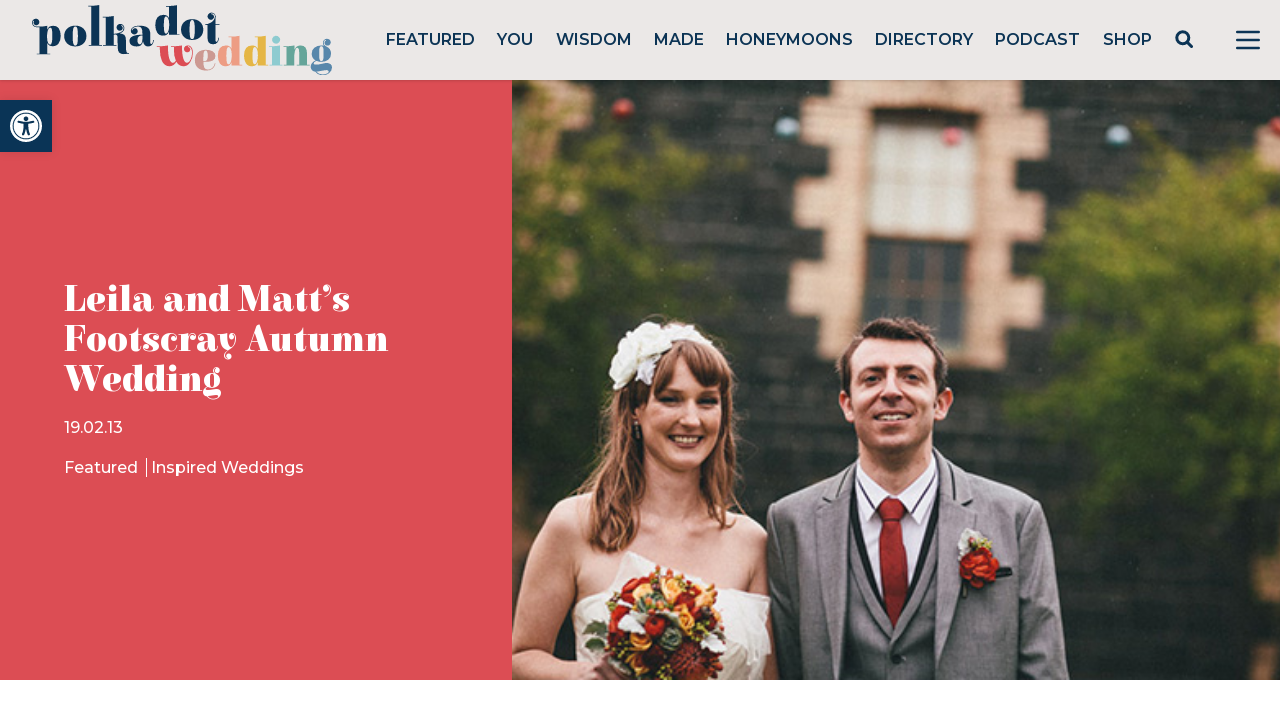

--- FILE ---
content_type: text/html; charset=utf-8
request_url: https://www.google.com/recaptcha/api2/anchor?ar=1&k=6LcQauMZAAAAADOdjzSRcxNyKJga20cWTdsZKu66&co=aHR0cHM6Ly9wb2xrYWRvdHdlZGRpbmcuY29tOjQ0Mw..&hl=en&v=N67nZn4AqZkNcbeMu4prBgzg&theme=light&size=normal&anchor-ms=20000&execute-ms=30000&cb=g5a4feav3e0z
body_size: 49422
content:
<!DOCTYPE HTML><html dir="ltr" lang="en"><head><meta http-equiv="Content-Type" content="text/html; charset=UTF-8">
<meta http-equiv="X-UA-Compatible" content="IE=edge">
<title>reCAPTCHA</title>
<style type="text/css">
/* cyrillic-ext */
@font-face {
  font-family: 'Roboto';
  font-style: normal;
  font-weight: 400;
  font-stretch: 100%;
  src: url(//fonts.gstatic.com/s/roboto/v48/KFO7CnqEu92Fr1ME7kSn66aGLdTylUAMa3GUBHMdazTgWw.woff2) format('woff2');
  unicode-range: U+0460-052F, U+1C80-1C8A, U+20B4, U+2DE0-2DFF, U+A640-A69F, U+FE2E-FE2F;
}
/* cyrillic */
@font-face {
  font-family: 'Roboto';
  font-style: normal;
  font-weight: 400;
  font-stretch: 100%;
  src: url(//fonts.gstatic.com/s/roboto/v48/KFO7CnqEu92Fr1ME7kSn66aGLdTylUAMa3iUBHMdazTgWw.woff2) format('woff2');
  unicode-range: U+0301, U+0400-045F, U+0490-0491, U+04B0-04B1, U+2116;
}
/* greek-ext */
@font-face {
  font-family: 'Roboto';
  font-style: normal;
  font-weight: 400;
  font-stretch: 100%;
  src: url(//fonts.gstatic.com/s/roboto/v48/KFO7CnqEu92Fr1ME7kSn66aGLdTylUAMa3CUBHMdazTgWw.woff2) format('woff2');
  unicode-range: U+1F00-1FFF;
}
/* greek */
@font-face {
  font-family: 'Roboto';
  font-style: normal;
  font-weight: 400;
  font-stretch: 100%;
  src: url(//fonts.gstatic.com/s/roboto/v48/KFO7CnqEu92Fr1ME7kSn66aGLdTylUAMa3-UBHMdazTgWw.woff2) format('woff2');
  unicode-range: U+0370-0377, U+037A-037F, U+0384-038A, U+038C, U+038E-03A1, U+03A3-03FF;
}
/* math */
@font-face {
  font-family: 'Roboto';
  font-style: normal;
  font-weight: 400;
  font-stretch: 100%;
  src: url(//fonts.gstatic.com/s/roboto/v48/KFO7CnqEu92Fr1ME7kSn66aGLdTylUAMawCUBHMdazTgWw.woff2) format('woff2');
  unicode-range: U+0302-0303, U+0305, U+0307-0308, U+0310, U+0312, U+0315, U+031A, U+0326-0327, U+032C, U+032F-0330, U+0332-0333, U+0338, U+033A, U+0346, U+034D, U+0391-03A1, U+03A3-03A9, U+03B1-03C9, U+03D1, U+03D5-03D6, U+03F0-03F1, U+03F4-03F5, U+2016-2017, U+2034-2038, U+203C, U+2040, U+2043, U+2047, U+2050, U+2057, U+205F, U+2070-2071, U+2074-208E, U+2090-209C, U+20D0-20DC, U+20E1, U+20E5-20EF, U+2100-2112, U+2114-2115, U+2117-2121, U+2123-214F, U+2190, U+2192, U+2194-21AE, U+21B0-21E5, U+21F1-21F2, U+21F4-2211, U+2213-2214, U+2216-22FF, U+2308-230B, U+2310, U+2319, U+231C-2321, U+2336-237A, U+237C, U+2395, U+239B-23B7, U+23D0, U+23DC-23E1, U+2474-2475, U+25AF, U+25B3, U+25B7, U+25BD, U+25C1, U+25CA, U+25CC, U+25FB, U+266D-266F, U+27C0-27FF, U+2900-2AFF, U+2B0E-2B11, U+2B30-2B4C, U+2BFE, U+3030, U+FF5B, U+FF5D, U+1D400-1D7FF, U+1EE00-1EEFF;
}
/* symbols */
@font-face {
  font-family: 'Roboto';
  font-style: normal;
  font-weight: 400;
  font-stretch: 100%;
  src: url(//fonts.gstatic.com/s/roboto/v48/KFO7CnqEu92Fr1ME7kSn66aGLdTylUAMaxKUBHMdazTgWw.woff2) format('woff2');
  unicode-range: U+0001-000C, U+000E-001F, U+007F-009F, U+20DD-20E0, U+20E2-20E4, U+2150-218F, U+2190, U+2192, U+2194-2199, U+21AF, U+21E6-21F0, U+21F3, U+2218-2219, U+2299, U+22C4-22C6, U+2300-243F, U+2440-244A, U+2460-24FF, U+25A0-27BF, U+2800-28FF, U+2921-2922, U+2981, U+29BF, U+29EB, U+2B00-2BFF, U+4DC0-4DFF, U+FFF9-FFFB, U+10140-1018E, U+10190-1019C, U+101A0, U+101D0-101FD, U+102E0-102FB, U+10E60-10E7E, U+1D2C0-1D2D3, U+1D2E0-1D37F, U+1F000-1F0FF, U+1F100-1F1AD, U+1F1E6-1F1FF, U+1F30D-1F30F, U+1F315, U+1F31C, U+1F31E, U+1F320-1F32C, U+1F336, U+1F378, U+1F37D, U+1F382, U+1F393-1F39F, U+1F3A7-1F3A8, U+1F3AC-1F3AF, U+1F3C2, U+1F3C4-1F3C6, U+1F3CA-1F3CE, U+1F3D4-1F3E0, U+1F3ED, U+1F3F1-1F3F3, U+1F3F5-1F3F7, U+1F408, U+1F415, U+1F41F, U+1F426, U+1F43F, U+1F441-1F442, U+1F444, U+1F446-1F449, U+1F44C-1F44E, U+1F453, U+1F46A, U+1F47D, U+1F4A3, U+1F4B0, U+1F4B3, U+1F4B9, U+1F4BB, U+1F4BF, U+1F4C8-1F4CB, U+1F4D6, U+1F4DA, U+1F4DF, U+1F4E3-1F4E6, U+1F4EA-1F4ED, U+1F4F7, U+1F4F9-1F4FB, U+1F4FD-1F4FE, U+1F503, U+1F507-1F50B, U+1F50D, U+1F512-1F513, U+1F53E-1F54A, U+1F54F-1F5FA, U+1F610, U+1F650-1F67F, U+1F687, U+1F68D, U+1F691, U+1F694, U+1F698, U+1F6AD, U+1F6B2, U+1F6B9-1F6BA, U+1F6BC, U+1F6C6-1F6CF, U+1F6D3-1F6D7, U+1F6E0-1F6EA, U+1F6F0-1F6F3, U+1F6F7-1F6FC, U+1F700-1F7FF, U+1F800-1F80B, U+1F810-1F847, U+1F850-1F859, U+1F860-1F887, U+1F890-1F8AD, U+1F8B0-1F8BB, U+1F8C0-1F8C1, U+1F900-1F90B, U+1F93B, U+1F946, U+1F984, U+1F996, U+1F9E9, U+1FA00-1FA6F, U+1FA70-1FA7C, U+1FA80-1FA89, U+1FA8F-1FAC6, U+1FACE-1FADC, U+1FADF-1FAE9, U+1FAF0-1FAF8, U+1FB00-1FBFF;
}
/* vietnamese */
@font-face {
  font-family: 'Roboto';
  font-style: normal;
  font-weight: 400;
  font-stretch: 100%;
  src: url(//fonts.gstatic.com/s/roboto/v48/KFO7CnqEu92Fr1ME7kSn66aGLdTylUAMa3OUBHMdazTgWw.woff2) format('woff2');
  unicode-range: U+0102-0103, U+0110-0111, U+0128-0129, U+0168-0169, U+01A0-01A1, U+01AF-01B0, U+0300-0301, U+0303-0304, U+0308-0309, U+0323, U+0329, U+1EA0-1EF9, U+20AB;
}
/* latin-ext */
@font-face {
  font-family: 'Roboto';
  font-style: normal;
  font-weight: 400;
  font-stretch: 100%;
  src: url(//fonts.gstatic.com/s/roboto/v48/KFO7CnqEu92Fr1ME7kSn66aGLdTylUAMa3KUBHMdazTgWw.woff2) format('woff2');
  unicode-range: U+0100-02BA, U+02BD-02C5, U+02C7-02CC, U+02CE-02D7, U+02DD-02FF, U+0304, U+0308, U+0329, U+1D00-1DBF, U+1E00-1E9F, U+1EF2-1EFF, U+2020, U+20A0-20AB, U+20AD-20C0, U+2113, U+2C60-2C7F, U+A720-A7FF;
}
/* latin */
@font-face {
  font-family: 'Roboto';
  font-style: normal;
  font-weight: 400;
  font-stretch: 100%;
  src: url(//fonts.gstatic.com/s/roboto/v48/KFO7CnqEu92Fr1ME7kSn66aGLdTylUAMa3yUBHMdazQ.woff2) format('woff2');
  unicode-range: U+0000-00FF, U+0131, U+0152-0153, U+02BB-02BC, U+02C6, U+02DA, U+02DC, U+0304, U+0308, U+0329, U+2000-206F, U+20AC, U+2122, U+2191, U+2193, U+2212, U+2215, U+FEFF, U+FFFD;
}
/* cyrillic-ext */
@font-face {
  font-family: 'Roboto';
  font-style: normal;
  font-weight: 500;
  font-stretch: 100%;
  src: url(//fonts.gstatic.com/s/roboto/v48/KFO7CnqEu92Fr1ME7kSn66aGLdTylUAMa3GUBHMdazTgWw.woff2) format('woff2');
  unicode-range: U+0460-052F, U+1C80-1C8A, U+20B4, U+2DE0-2DFF, U+A640-A69F, U+FE2E-FE2F;
}
/* cyrillic */
@font-face {
  font-family: 'Roboto';
  font-style: normal;
  font-weight: 500;
  font-stretch: 100%;
  src: url(//fonts.gstatic.com/s/roboto/v48/KFO7CnqEu92Fr1ME7kSn66aGLdTylUAMa3iUBHMdazTgWw.woff2) format('woff2');
  unicode-range: U+0301, U+0400-045F, U+0490-0491, U+04B0-04B1, U+2116;
}
/* greek-ext */
@font-face {
  font-family: 'Roboto';
  font-style: normal;
  font-weight: 500;
  font-stretch: 100%;
  src: url(//fonts.gstatic.com/s/roboto/v48/KFO7CnqEu92Fr1ME7kSn66aGLdTylUAMa3CUBHMdazTgWw.woff2) format('woff2');
  unicode-range: U+1F00-1FFF;
}
/* greek */
@font-face {
  font-family: 'Roboto';
  font-style: normal;
  font-weight: 500;
  font-stretch: 100%;
  src: url(//fonts.gstatic.com/s/roboto/v48/KFO7CnqEu92Fr1ME7kSn66aGLdTylUAMa3-UBHMdazTgWw.woff2) format('woff2');
  unicode-range: U+0370-0377, U+037A-037F, U+0384-038A, U+038C, U+038E-03A1, U+03A3-03FF;
}
/* math */
@font-face {
  font-family: 'Roboto';
  font-style: normal;
  font-weight: 500;
  font-stretch: 100%;
  src: url(//fonts.gstatic.com/s/roboto/v48/KFO7CnqEu92Fr1ME7kSn66aGLdTylUAMawCUBHMdazTgWw.woff2) format('woff2');
  unicode-range: U+0302-0303, U+0305, U+0307-0308, U+0310, U+0312, U+0315, U+031A, U+0326-0327, U+032C, U+032F-0330, U+0332-0333, U+0338, U+033A, U+0346, U+034D, U+0391-03A1, U+03A3-03A9, U+03B1-03C9, U+03D1, U+03D5-03D6, U+03F0-03F1, U+03F4-03F5, U+2016-2017, U+2034-2038, U+203C, U+2040, U+2043, U+2047, U+2050, U+2057, U+205F, U+2070-2071, U+2074-208E, U+2090-209C, U+20D0-20DC, U+20E1, U+20E5-20EF, U+2100-2112, U+2114-2115, U+2117-2121, U+2123-214F, U+2190, U+2192, U+2194-21AE, U+21B0-21E5, U+21F1-21F2, U+21F4-2211, U+2213-2214, U+2216-22FF, U+2308-230B, U+2310, U+2319, U+231C-2321, U+2336-237A, U+237C, U+2395, U+239B-23B7, U+23D0, U+23DC-23E1, U+2474-2475, U+25AF, U+25B3, U+25B7, U+25BD, U+25C1, U+25CA, U+25CC, U+25FB, U+266D-266F, U+27C0-27FF, U+2900-2AFF, U+2B0E-2B11, U+2B30-2B4C, U+2BFE, U+3030, U+FF5B, U+FF5D, U+1D400-1D7FF, U+1EE00-1EEFF;
}
/* symbols */
@font-face {
  font-family: 'Roboto';
  font-style: normal;
  font-weight: 500;
  font-stretch: 100%;
  src: url(//fonts.gstatic.com/s/roboto/v48/KFO7CnqEu92Fr1ME7kSn66aGLdTylUAMaxKUBHMdazTgWw.woff2) format('woff2');
  unicode-range: U+0001-000C, U+000E-001F, U+007F-009F, U+20DD-20E0, U+20E2-20E4, U+2150-218F, U+2190, U+2192, U+2194-2199, U+21AF, U+21E6-21F0, U+21F3, U+2218-2219, U+2299, U+22C4-22C6, U+2300-243F, U+2440-244A, U+2460-24FF, U+25A0-27BF, U+2800-28FF, U+2921-2922, U+2981, U+29BF, U+29EB, U+2B00-2BFF, U+4DC0-4DFF, U+FFF9-FFFB, U+10140-1018E, U+10190-1019C, U+101A0, U+101D0-101FD, U+102E0-102FB, U+10E60-10E7E, U+1D2C0-1D2D3, U+1D2E0-1D37F, U+1F000-1F0FF, U+1F100-1F1AD, U+1F1E6-1F1FF, U+1F30D-1F30F, U+1F315, U+1F31C, U+1F31E, U+1F320-1F32C, U+1F336, U+1F378, U+1F37D, U+1F382, U+1F393-1F39F, U+1F3A7-1F3A8, U+1F3AC-1F3AF, U+1F3C2, U+1F3C4-1F3C6, U+1F3CA-1F3CE, U+1F3D4-1F3E0, U+1F3ED, U+1F3F1-1F3F3, U+1F3F5-1F3F7, U+1F408, U+1F415, U+1F41F, U+1F426, U+1F43F, U+1F441-1F442, U+1F444, U+1F446-1F449, U+1F44C-1F44E, U+1F453, U+1F46A, U+1F47D, U+1F4A3, U+1F4B0, U+1F4B3, U+1F4B9, U+1F4BB, U+1F4BF, U+1F4C8-1F4CB, U+1F4D6, U+1F4DA, U+1F4DF, U+1F4E3-1F4E6, U+1F4EA-1F4ED, U+1F4F7, U+1F4F9-1F4FB, U+1F4FD-1F4FE, U+1F503, U+1F507-1F50B, U+1F50D, U+1F512-1F513, U+1F53E-1F54A, U+1F54F-1F5FA, U+1F610, U+1F650-1F67F, U+1F687, U+1F68D, U+1F691, U+1F694, U+1F698, U+1F6AD, U+1F6B2, U+1F6B9-1F6BA, U+1F6BC, U+1F6C6-1F6CF, U+1F6D3-1F6D7, U+1F6E0-1F6EA, U+1F6F0-1F6F3, U+1F6F7-1F6FC, U+1F700-1F7FF, U+1F800-1F80B, U+1F810-1F847, U+1F850-1F859, U+1F860-1F887, U+1F890-1F8AD, U+1F8B0-1F8BB, U+1F8C0-1F8C1, U+1F900-1F90B, U+1F93B, U+1F946, U+1F984, U+1F996, U+1F9E9, U+1FA00-1FA6F, U+1FA70-1FA7C, U+1FA80-1FA89, U+1FA8F-1FAC6, U+1FACE-1FADC, U+1FADF-1FAE9, U+1FAF0-1FAF8, U+1FB00-1FBFF;
}
/* vietnamese */
@font-face {
  font-family: 'Roboto';
  font-style: normal;
  font-weight: 500;
  font-stretch: 100%;
  src: url(//fonts.gstatic.com/s/roboto/v48/KFO7CnqEu92Fr1ME7kSn66aGLdTylUAMa3OUBHMdazTgWw.woff2) format('woff2');
  unicode-range: U+0102-0103, U+0110-0111, U+0128-0129, U+0168-0169, U+01A0-01A1, U+01AF-01B0, U+0300-0301, U+0303-0304, U+0308-0309, U+0323, U+0329, U+1EA0-1EF9, U+20AB;
}
/* latin-ext */
@font-face {
  font-family: 'Roboto';
  font-style: normal;
  font-weight: 500;
  font-stretch: 100%;
  src: url(//fonts.gstatic.com/s/roboto/v48/KFO7CnqEu92Fr1ME7kSn66aGLdTylUAMa3KUBHMdazTgWw.woff2) format('woff2');
  unicode-range: U+0100-02BA, U+02BD-02C5, U+02C7-02CC, U+02CE-02D7, U+02DD-02FF, U+0304, U+0308, U+0329, U+1D00-1DBF, U+1E00-1E9F, U+1EF2-1EFF, U+2020, U+20A0-20AB, U+20AD-20C0, U+2113, U+2C60-2C7F, U+A720-A7FF;
}
/* latin */
@font-face {
  font-family: 'Roboto';
  font-style: normal;
  font-weight: 500;
  font-stretch: 100%;
  src: url(//fonts.gstatic.com/s/roboto/v48/KFO7CnqEu92Fr1ME7kSn66aGLdTylUAMa3yUBHMdazQ.woff2) format('woff2');
  unicode-range: U+0000-00FF, U+0131, U+0152-0153, U+02BB-02BC, U+02C6, U+02DA, U+02DC, U+0304, U+0308, U+0329, U+2000-206F, U+20AC, U+2122, U+2191, U+2193, U+2212, U+2215, U+FEFF, U+FFFD;
}
/* cyrillic-ext */
@font-face {
  font-family: 'Roboto';
  font-style: normal;
  font-weight: 900;
  font-stretch: 100%;
  src: url(//fonts.gstatic.com/s/roboto/v48/KFO7CnqEu92Fr1ME7kSn66aGLdTylUAMa3GUBHMdazTgWw.woff2) format('woff2');
  unicode-range: U+0460-052F, U+1C80-1C8A, U+20B4, U+2DE0-2DFF, U+A640-A69F, U+FE2E-FE2F;
}
/* cyrillic */
@font-face {
  font-family: 'Roboto';
  font-style: normal;
  font-weight: 900;
  font-stretch: 100%;
  src: url(//fonts.gstatic.com/s/roboto/v48/KFO7CnqEu92Fr1ME7kSn66aGLdTylUAMa3iUBHMdazTgWw.woff2) format('woff2');
  unicode-range: U+0301, U+0400-045F, U+0490-0491, U+04B0-04B1, U+2116;
}
/* greek-ext */
@font-face {
  font-family: 'Roboto';
  font-style: normal;
  font-weight: 900;
  font-stretch: 100%;
  src: url(//fonts.gstatic.com/s/roboto/v48/KFO7CnqEu92Fr1ME7kSn66aGLdTylUAMa3CUBHMdazTgWw.woff2) format('woff2');
  unicode-range: U+1F00-1FFF;
}
/* greek */
@font-face {
  font-family: 'Roboto';
  font-style: normal;
  font-weight: 900;
  font-stretch: 100%;
  src: url(//fonts.gstatic.com/s/roboto/v48/KFO7CnqEu92Fr1ME7kSn66aGLdTylUAMa3-UBHMdazTgWw.woff2) format('woff2');
  unicode-range: U+0370-0377, U+037A-037F, U+0384-038A, U+038C, U+038E-03A1, U+03A3-03FF;
}
/* math */
@font-face {
  font-family: 'Roboto';
  font-style: normal;
  font-weight: 900;
  font-stretch: 100%;
  src: url(//fonts.gstatic.com/s/roboto/v48/KFO7CnqEu92Fr1ME7kSn66aGLdTylUAMawCUBHMdazTgWw.woff2) format('woff2');
  unicode-range: U+0302-0303, U+0305, U+0307-0308, U+0310, U+0312, U+0315, U+031A, U+0326-0327, U+032C, U+032F-0330, U+0332-0333, U+0338, U+033A, U+0346, U+034D, U+0391-03A1, U+03A3-03A9, U+03B1-03C9, U+03D1, U+03D5-03D6, U+03F0-03F1, U+03F4-03F5, U+2016-2017, U+2034-2038, U+203C, U+2040, U+2043, U+2047, U+2050, U+2057, U+205F, U+2070-2071, U+2074-208E, U+2090-209C, U+20D0-20DC, U+20E1, U+20E5-20EF, U+2100-2112, U+2114-2115, U+2117-2121, U+2123-214F, U+2190, U+2192, U+2194-21AE, U+21B0-21E5, U+21F1-21F2, U+21F4-2211, U+2213-2214, U+2216-22FF, U+2308-230B, U+2310, U+2319, U+231C-2321, U+2336-237A, U+237C, U+2395, U+239B-23B7, U+23D0, U+23DC-23E1, U+2474-2475, U+25AF, U+25B3, U+25B7, U+25BD, U+25C1, U+25CA, U+25CC, U+25FB, U+266D-266F, U+27C0-27FF, U+2900-2AFF, U+2B0E-2B11, U+2B30-2B4C, U+2BFE, U+3030, U+FF5B, U+FF5D, U+1D400-1D7FF, U+1EE00-1EEFF;
}
/* symbols */
@font-face {
  font-family: 'Roboto';
  font-style: normal;
  font-weight: 900;
  font-stretch: 100%;
  src: url(//fonts.gstatic.com/s/roboto/v48/KFO7CnqEu92Fr1ME7kSn66aGLdTylUAMaxKUBHMdazTgWw.woff2) format('woff2');
  unicode-range: U+0001-000C, U+000E-001F, U+007F-009F, U+20DD-20E0, U+20E2-20E4, U+2150-218F, U+2190, U+2192, U+2194-2199, U+21AF, U+21E6-21F0, U+21F3, U+2218-2219, U+2299, U+22C4-22C6, U+2300-243F, U+2440-244A, U+2460-24FF, U+25A0-27BF, U+2800-28FF, U+2921-2922, U+2981, U+29BF, U+29EB, U+2B00-2BFF, U+4DC0-4DFF, U+FFF9-FFFB, U+10140-1018E, U+10190-1019C, U+101A0, U+101D0-101FD, U+102E0-102FB, U+10E60-10E7E, U+1D2C0-1D2D3, U+1D2E0-1D37F, U+1F000-1F0FF, U+1F100-1F1AD, U+1F1E6-1F1FF, U+1F30D-1F30F, U+1F315, U+1F31C, U+1F31E, U+1F320-1F32C, U+1F336, U+1F378, U+1F37D, U+1F382, U+1F393-1F39F, U+1F3A7-1F3A8, U+1F3AC-1F3AF, U+1F3C2, U+1F3C4-1F3C6, U+1F3CA-1F3CE, U+1F3D4-1F3E0, U+1F3ED, U+1F3F1-1F3F3, U+1F3F5-1F3F7, U+1F408, U+1F415, U+1F41F, U+1F426, U+1F43F, U+1F441-1F442, U+1F444, U+1F446-1F449, U+1F44C-1F44E, U+1F453, U+1F46A, U+1F47D, U+1F4A3, U+1F4B0, U+1F4B3, U+1F4B9, U+1F4BB, U+1F4BF, U+1F4C8-1F4CB, U+1F4D6, U+1F4DA, U+1F4DF, U+1F4E3-1F4E6, U+1F4EA-1F4ED, U+1F4F7, U+1F4F9-1F4FB, U+1F4FD-1F4FE, U+1F503, U+1F507-1F50B, U+1F50D, U+1F512-1F513, U+1F53E-1F54A, U+1F54F-1F5FA, U+1F610, U+1F650-1F67F, U+1F687, U+1F68D, U+1F691, U+1F694, U+1F698, U+1F6AD, U+1F6B2, U+1F6B9-1F6BA, U+1F6BC, U+1F6C6-1F6CF, U+1F6D3-1F6D7, U+1F6E0-1F6EA, U+1F6F0-1F6F3, U+1F6F7-1F6FC, U+1F700-1F7FF, U+1F800-1F80B, U+1F810-1F847, U+1F850-1F859, U+1F860-1F887, U+1F890-1F8AD, U+1F8B0-1F8BB, U+1F8C0-1F8C1, U+1F900-1F90B, U+1F93B, U+1F946, U+1F984, U+1F996, U+1F9E9, U+1FA00-1FA6F, U+1FA70-1FA7C, U+1FA80-1FA89, U+1FA8F-1FAC6, U+1FACE-1FADC, U+1FADF-1FAE9, U+1FAF0-1FAF8, U+1FB00-1FBFF;
}
/* vietnamese */
@font-face {
  font-family: 'Roboto';
  font-style: normal;
  font-weight: 900;
  font-stretch: 100%;
  src: url(//fonts.gstatic.com/s/roboto/v48/KFO7CnqEu92Fr1ME7kSn66aGLdTylUAMa3OUBHMdazTgWw.woff2) format('woff2');
  unicode-range: U+0102-0103, U+0110-0111, U+0128-0129, U+0168-0169, U+01A0-01A1, U+01AF-01B0, U+0300-0301, U+0303-0304, U+0308-0309, U+0323, U+0329, U+1EA0-1EF9, U+20AB;
}
/* latin-ext */
@font-face {
  font-family: 'Roboto';
  font-style: normal;
  font-weight: 900;
  font-stretch: 100%;
  src: url(//fonts.gstatic.com/s/roboto/v48/KFO7CnqEu92Fr1ME7kSn66aGLdTylUAMa3KUBHMdazTgWw.woff2) format('woff2');
  unicode-range: U+0100-02BA, U+02BD-02C5, U+02C7-02CC, U+02CE-02D7, U+02DD-02FF, U+0304, U+0308, U+0329, U+1D00-1DBF, U+1E00-1E9F, U+1EF2-1EFF, U+2020, U+20A0-20AB, U+20AD-20C0, U+2113, U+2C60-2C7F, U+A720-A7FF;
}
/* latin */
@font-face {
  font-family: 'Roboto';
  font-style: normal;
  font-weight: 900;
  font-stretch: 100%;
  src: url(//fonts.gstatic.com/s/roboto/v48/KFO7CnqEu92Fr1ME7kSn66aGLdTylUAMa3yUBHMdazQ.woff2) format('woff2');
  unicode-range: U+0000-00FF, U+0131, U+0152-0153, U+02BB-02BC, U+02C6, U+02DA, U+02DC, U+0304, U+0308, U+0329, U+2000-206F, U+20AC, U+2122, U+2191, U+2193, U+2212, U+2215, U+FEFF, U+FFFD;
}

</style>
<link rel="stylesheet" type="text/css" href="https://www.gstatic.com/recaptcha/releases/N67nZn4AqZkNcbeMu4prBgzg/styles__ltr.css">
<script nonce="NN6R79DyJWHhCAH9s8aRJg" type="text/javascript">window['__recaptcha_api'] = 'https://www.google.com/recaptcha/api2/';</script>
<script type="text/javascript" src="https://www.gstatic.com/recaptcha/releases/N67nZn4AqZkNcbeMu4prBgzg/recaptcha__en.js" nonce="NN6R79DyJWHhCAH9s8aRJg">
      
    </script></head>
<body><div id="rc-anchor-alert" class="rc-anchor-alert"></div>
<input type="hidden" id="recaptcha-token" value="[base64]">
<script type="text/javascript" nonce="NN6R79DyJWHhCAH9s8aRJg">
      recaptcha.anchor.Main.init("[\x22ainput\x22,[\x22bgdata\x22,\x22\x22,\[base64]/[base64]/MjU1Ong/[base64]/[base64]/[base64]/[base64]/[base64]/[base64]/[base64]/[base64]/[base64]/[base64]/[base64]/[base64]/[base64]/[base64]/[base64]\\u003d\x22,\[base64]\x22,\x22wosEOzE0wrkOIMKSw4rCv2XDgEXCrBXCk8OKw6d1wrHDtMKnwr/[base64]/wrM2dgTCmcOqw6NBLSLDq2R9w5HCk8Otw6fCtR/DiXXDssKJwokUw44lfBY7w7rCoAfCjMKdwrhCw4LCk8OoSMOiwo9SwqxrwqrDr3/Du8OhKHTDtsOQw5LDmcOvT8K2w6lNwo4eYXEXLRt1HX3DhUdtwpMuw6XDpMK4w4/[base64]/[base64]/w78tw7LCixzDqBrDlsOiw5DCrQvCmsOswqfDvWHDtMO3wq/CnsKywofDq1MPZMOKw4o9w4HCpMOMaUHCssODZUTDrg/DrA4ywrrDpyTDrH7DlcK6Dk3Cg8KJw4FkWsKSCQIRBRTDvnImwrxTBjPDnUzDg8Oow70nwqRqw6FpLcO3wqppDcK3wq4uTmBAw5HDuMOcCcOyQzg/wqVCa8KxwptQBDw5w7HDl8O6w7Ufb2HCqMOzI8ORwqPCi8KBw4LDmhTCqcK7KT/Dq1fCnkXDnRFfBMKNw4bCgh7CsUUpdxbCrxQSw7HDjcO4DX0Jw6t5wp8KwojDo8KGw5VZwpciwoHDo8KJBsKrfMKVMcKWworDvcKXwocXc8OLd1xew7zCrcKlRXhfInR4fBpXw4zCvGUYACkvZlnDtS7DuRzCs1k/wo7DjhVRw6rCkQ/CtcO4w5YgKhEjFMKNJkTDvsOpwq9tdyTCuloFw67Ds8KHesOdNTDDqRQYw5gmw5MWcsOVE8Oiw5PCpMOjwqNQNAx/dnjDohTDkRXCssOHw7UXUcK/wr7Dml8OFmbDkE7DtsKowqPDsB83wrrClsO+FcO2FWgLw4DCtWUkwo5MaMKEw4DCsU7DusKmwqt3KMOqw5HCtC/[base64]/UlnCi8OQZcK/QsO7HDbCkcOIw57CssKYX0puw4LDtGUPDQHCo3XCpigdw4bDuC3CqTIgLF3CjFp1wofCgsOcw4DDowkpw5fCq8KSw5/[base64]/UXolZcOLwpTCpsOVw5Y2PcKqHsK4w7rDisOGAcOxw7fDrVNVD8K8V0ILcMKCwqJPSXbDl8KBwqZ/b2Bjwr5mV8OzwrBgXsOyworDknUAdnEow6AFwoMcRmEZSMO+VcK4HDzDrsOiwq/Ct2h7DsKhVnQpwrvDr8KZCcKJY8KqwolUwqzCnCIywoIRSX/Dn0o7w4MEPWrCn8OuQghSXgDDr8OcRAjCkhvDiDpCcCd8wpjDoULDrWJ3wq3DsCIawrgqwoYcCMOEw51hIGzDqcKvw7JWOSwLLcOpw6fDvE0bEhDDsCjChMOrwo1Mwq/DixvDhcOtWcOhwpTCsMOMw5dhw611w5bDqcOCwq5owrp1wqbCrMOhB8OmesKNV1QJMsO8w57CqMOJK8K+w4vClWHDq8KISiHDm8O9Ajx+wrUiIsO3X8OJKcO/EMKuwo7DmAtowq1iw4YTwpI8w4vCp8KhwpTDlF3DoHrDmn1pWcOAcMO2wr9jw5DDpS7Dp8OBcsOQw5kkSRQiw5YbwokjKMKAw5opJi8yw6LCgnIoVsOqe2LCqzoswpwUehXDgcO5FcOiw6bCmEA9w7zCh8KyKijDrVJ4w789AMK8V8OARRtSW8K/w7zDlcKPDh5pciMJwojCuiDCkEPDu8OwYDQnCcOWHsO1w4xzLcO3w57DpgrDlQHCpBvCq2l6wpNKRn1+wr/[base64]/DpsO5w7/DkMK1SsKYMD/CnMOwTSkywp4mYSrDny3CtHswS8OIR1nDkFzCmcKaw43CmMKBKHM8wrLDusKfwoMRw4Mww7fDpA/DpsKAw49Bw6lFw7d3wr54Y8KFKUbCpcOnwpLDssKeMsKyw77DvmktfMO+UWrDoHx9SsKGJsOUw4l8RlR/[base64]/Du8O5wo9Yw7HCrcOFwqMoZ8OtFcOCJMOCS3MrABLCpsKwNcKcw4bCvcKCw5XCvjw8wqfCpjsIPkHDqm/[base64]/wqPCkGlqwrDDhcO9w7YfeD9tIsOlXDRgwoRLN8KKw5/CpsKDw4AYwoTDmWtIwrN8wp0GVz9bDsOIKRzCvizClsKUw5Alw5Eww5gEVFxANMKDAzjCrsK3ScO0CkNMRW/[base64]/HMKtwrPDksOdw7oxw4nCnwxpKjXCssOqw6BwUMK9w5jChcKQw77CukowwoBMRi05bEITw5xWwrltw4h6GsKtDcOIw5/DumIce8KUw43DicKmZWxxw4HDpGDDihHCrj3Cl8KxJjtbC8KNF8OXw4ocw7TCrVLDl8OWw6jDgsKMw5hKZjd0NcOqBRDCj8OhcnsZw6VGwrbDicOJwqLCosO3wr/DpAdBw47CrMKdwrdSwqXDiQl3wrjCusKkw49Lwo0tDsKMPcObw6/Dl2B9YTF1wr7Dn8Kgwr/CkHHDoUrDoSzDq0jDmhrDqW8qwoAWYAfCo8Krw4LCqsKEw4ZkGxfDjsK4w4HCoRoMGsKSwp7CtBRQwpVOK2o2wrg6LkXDhF0Xwqkuc0ogw57CpQVuwq1/O8OsfjzDpVXCp8O/w4fDssKQc8KxwrU+wprCvMKMw6ldKsO3w6LCgcKxGcO0VSTDl8KMIwTDggxDbsKNwoXCscOTTcKSUcKww43CiG/[base64]/[base64]/CkbDsVMFw4pXKXx4HcOgw55iBsKEw7/Ch2PCkGrDjsKqw6HDiARyw5vCvD95MMOEwpfDqCnCswJxw5LCiAUtwrrDg8KRUsOKcMKBwpzCkkJTKCrDgFZ4wqNPVRjCmDg8wobCpMKOZG0fwqplwpJSwrk2w60xCMO+fcOWwqdEw7JXY2/DnmY4IcOIwoLCix11wrUZwqfDt8OeDcKiEMO1WVkJwoIjwqvCgsOvZcKHD0NODcOoMjrDjU3DmiXDjsKCbsKew60/IsOKw7vDsVw4wpvCmcO9dMKKw43CvjPDpnV1woR6w7ARwqFBwpw+w6NYY8OpU8Kfw7/CvMO8PMK2KgzDqwg7R8O2wqDDvsOzw5xKVsOcPcOvwrfDgMOhVWh9wpDCo1bCmsO9A8O0w4/CjU3CqHVTSsO4NQwNOsKAw5UQw79ewqLCj8O3dAJ6w6vCoAvDrsK6bBMsw7rCrBbCg8OHwqDDlwDCgz4bJFPDmAQLCMKswrHDk07DjMOeL3vChwUXf0FvV8K/WWjCu8O5wqBjwoY/w75rBMKmwqLDn8Ouwr7CqXvCh1g5IcK6JsKTNnHClMOmWCczWsOCc2FdPxjDicKXwpPCtXfClMKhw60Jw7g2wr4iw4wZF03CiMO9AcKdVcOUP8KuBMKJwoQkw5B+ajofYVQuw5bDr2PDjmh/wrnCq8O6ThodHSrDg8KKOlBpIMK1DwrCrMKfM14Mwp5Dw6LCnMOibmXCghTDocKxwrfCpMKBaBbCnG/[base64]/w4EQfD/[base64]/CnAtZw65RcGrDrgbDgMOyw7DClwlvTyXCgBRfWMKOwpJJMGRuU1Bea3hJLVfChnTCjsOzCzLDkj/DmhnCowjDpx/DmiPClzXDmcKyPMKVBRbDmcOEQ2ssHgdXRz3CnHtrRxZMZsKMw43CvMOMZsONasOXacOUYT44Imh3w6DDhMOMYXM5w7fDm2fDvcOCw6fDvR3Do2Q+wo9fw685dMKkw5zDvysLw5XDmznCl8KIBsOGw5IDGsK1EAY8CcK6wr9tw6jDpRXCh8KSw7/Dh8K6w7cWw6XCnAvDqMKyacOzwpTCvMOWwoXCp2bChVN7XXnCr28Cw6kNw5nChz3DlsOuw5TDqigKMsKBw5bDq8KcDsO/[base64]/DhMONTBXDkwTCunIDf8K/wqTCnzvChxXCgk/DkVLDslnCuwAzGjvCgMKFXcO7wpzCvsOOdDk7woLDlMOHwqQdfzo9EsKAwrlkCcOhw5hKw57CvMKpOVYfwqbCtAU5w6HDlX1PwpIvwrVWd2/ChcKew6fCp8KtcCnDtQDDu8KvHcOcwqBjR0XDjVXCp2YZKMO3w4N3T8KXGzPCgnrDnj9Pw65MBU7DucKVw6ocwp3Dp3vCiE9/PyJsFMOgBg8+w7I4LMO6w6U/wpVPTE8rw68Pw4PDjMOFMMObw6HCpyXDkRspSkDCsMKxKjBfwovCsz3CqcKNwrEncBzDhMOfGWXCu8ObGW8ifcOpcsO8w694G3LDt8Oaw5LDhTXCosObZcKZTMKDJcOnYAcSEcKFwoTDuUoPwqETBH7Dnz/DnRbCmsOYIQsww4PDpsKGwp7CqMOiwp0SwrM1w6ErwqF1w6Q2wqLDlMKXw41vwoVZQUDCucKGwrUQwoZ9w5trYsOeDcKew47CrMOjw5VkMknDpMOcw7XCh1/[base64]/DvMOnTsOqwrjDjDZXwpMNQ8KSDyfCrcOkwodBeXtCw74/w6hab8OowqUML0nDuTI8wqRBwrU+XnkLwrrDqcOIWSnCvRvCj8KkQsKUTsKlPQ5lVsKDw6bCrMKowolCFMKCw60QCmo/[base64]/CjMOGaRbDgcKBw7rDql4lwp1bwr/CtMK6bMKLD8OUKVZkwqxmVsOpC1QWwrPDrELDv2JhwrQ+Mz7Dp8KoOnc9XB3Dk8KWwookNsOXw6zChcOVwpzDnhwAU0bCkcKiw6DDr3UJwrbDi8K2wrQowr/DssKRwrTCh8K0Viwew6fCmUPDkmYgwoHCh8Kzw5UoaMKcwpRZfMKkwr4xBsKEwqXCrcKjdsO9E8Kgw6LCq3/[base64]/woxBJsKaw7/CjsOmPcK9wqrDmj/Ci2vCpgPCg8OgCjsgwpR/bFQ7wpTDl1wkHiPCvcKLAsKJJ2/CpsOaT8KvQcK2UXjDjTXCvcOlaX4AW8O6R8K3wozDt2XDnWsgwrXDl8OqcsOxw47CsULDmcOVw67DtcKfOsOpwqjDvhpAwrZUcMK2w7PDpSRJTU7CmwNFw7vDncKWWsONwo/Dv8KyTcOhw5hUU8OoM8KeFMKdL0YQwr9cwrdqwqpTwoLDm2oQwr1MTj7Dmn0/worCgcOLSgQHYSJEdyTCkcOmwrDDvCxww7I/FSdsMn9Ewp8IeXxxFG0LBFHCqSxhw6bDqDLCicKMw5HChFZ+J20awp3DnFzCpMO1wrVLw5IZwqbDicKOwrF8TwLCs8Okw5Epw540wpTCt8KSwpnDnGN3KCUrw6oGJkpnchXDicKIwrBed2FnV2kbw77ClGjCuD/DqHTCm3zDnsKzXmk4w5fCoF5/[base64]/[base64]/HSEew5zDksKfwrTDixXDknbDg2LCpcOrw6wKw7omw4HCowvCqB4owp0LZgnDuMKoBTTDnsK2HjfDqcOqT8KQTDLDv8Kgw6DCsHo0I8Ocw6rCgRg7w7tmwr/CiiUgw4ouYjluN8OFwqpCwpoYw7s3XAYIwrwVwoZgF38ID8K3w7HDsDkdw5xucksUTm/Cv8Krw4cQaMO7A8OvLsKbC8KxwqHCrTQwworChsORH8OAw58WCMKgSSRNU1ZIwpg3wox8MMK4MH7DiV8DEMOpw6zDtcOSwr18GQjDp8KsS2ZJdMKDwpDClMO0wpnDvsOEw5bDj8OXw7fDhktpK8OqwowbVX8pw6LDoF3DusOzw7PCocOtTMOGw7/CgcOmw5rDjgtOwpl0esOzw7ZpwrUZw5jDq8KhE0XCkkzCuCRKwqlXH8OSwpPDucK2ZcODw7nDjsKGw7xhKy3CisKWw4rCsMKXS1nDvlFdwoPDujEMwoTCjlnCnVhFdX9+XsOJG1d/[base64]/CicK3W8KYw74oR8OrwrVnw6BtwrbCqsO7w5cHSArDpMOAKmk1wq3CvgVIDcOXNifChVN5QBXDpsKfQVvCtcOnw65JwrTChMKGJsK+YT/DrsKTAGoiK24pX8OKYVgJw49eA8O9w5bCsnxzB1fCtTnCgBU1VMKwwq9ve1EcXj/ClsKRw5gJL8KwW8ODYhZkw6ZRwq/Cs3TCusKUw7HDssK1w77DqRkxwrTCm00Vw5LDkcO2H8KTwovCu8OBXEzDtcOefcKrAMKSw7J8J8O3W0vDrsKaEhHDgsO+wqfDg8OWKMK/w7vDiVrCgcOOV8Klwp4JKAvDoMOkJsOIwpN9wrRHw6VtEcK7SjF1wpRRwrUFHsKlw63DjGgPUMOsbBBrwqHDssO8wrUXw4s5w4IXw63DmMK9C8KjFMKiwrErw7rClGnDgMOsOmBbdsONLcKjTghcemPCosO4T8KHw78hI8K7wohgwoNww7xhesKuwr/[base64]/ChMKCZsOvJMKnR8Ogw51Twox2w6N1w6vDicOGw4cxJsK3c2/CswjCuTfDkcOMwrLCiXnDp8KvX3FSICfDuRvDlsOqIsKGRCDCsMKEOFoTcMOoa3DCqMK/HsOxw4t/PEcnw6HCssKcwp/Dhhs2w5rDqMKVFcK0HMO/eBvDtndlcgnDn3fCiC/DmwU4wptHG8Opw7R0DsOibcKbQMOUwqFQOh3DiMKfw6kSPMOSwqRgwqzCuFJRw6jDrTlqVFF9DSnCocK3wrJ9wo3CrMO5wqBxw43DtG1ww6ogEcO+UsOse8KqwqjCvsK+GgTCp08swpwSwohLwpM8w7kAPcKFwozDlQkSAMKwNznDscOTLCbDkFtgdk/DqCvDmEbDtMKYw5hawq9wFizDqTcwwozCgcKUw4NkZsKSSRTDuyHDr8O8w5o4UMOVw6BscsOpwrTDrMKmw5DCo8K1wo9DwpcNXcOdw44/wpvDimVNQMOzwrPCtyAjw6rCt8OHSFBcw4BRwpbChMKBwrM5GsKrwoo8wqXDksOQF8K+IMO/w49OHxbCuMOTw7BGIAnDr2TCoWM+w77CrlQcwr/[base64]/Djkp+wqBNwqzDrzEhwpfCgUpcwoXDqcOIOFA/[base64]/CnMKvZyXCqgB4CsKIKMOnC0Evw65wBcOTOsOof8OZwrhRwoNwRsOkw7sHJy1MwqJddcKHwolgw59rw5vCi0heA8ORw58bw40Qw5LDtMO5wpbDhMOJbMKafDo9w7RBMsOTworClifCjsKEwqXCocKILgDDtx7CuMO2YcOFIF08KV83w4vDhsOXwqBZwo5/w4Vnw5BiKm9eHzU5wpjCjVBvJMODwpvCoMOjWybDlMKtV20xwqNfD8OMwp7DlsOnw6V9AEdOw5cuS8KRSWjDicKbwqF2wo3DvMO/WMKfDsODNMOKIsKLwqHDtcO3w7zCnwjChsOREsOswpYKXVTDh1vDksOlwrXCnsOaw4XCqWDDhMKtwo8yEcOgX8KLe0A9w4sCw4Q3alQZKMOzAiDDk2zDtsOUdQ/Cj2/DpGQFI8O/wq/[base64]/DpcOKw41Cwo7CpsOrOWRfZ8Oawq7DucK0YMO+w7xlw58Mw5pNa8OIw4TCqMOqw6fDjcODwpwoKcOPP2TCsHdawpE6wr96W8KAMz95NyLCicK6GS1uB05ewqw6woHCpyDCg2R4wooQGMOSAMOIwrVXCcOyOmEFwq/DhsKtasOZwoXDpUV0MMKXw7DCqsORXCTDksKlQsOCw4TDncK2AMO0VMOFwpjDs1MYw4EwwofCvUR9fsOCeQZow6PDqybCrMOHd8O7bsO+w43Cv8O/T8KPwovDo8OnwqlvWVcHwqHCjcK1w6dWQMOwT8KVwq9vdMKJwrd1w47CmcOmIMOjw5LDgsOgF2LDrlzDnsK0w5fDrsKtMGkjL8O4fcK9w7Y/[base64]/Coy/DlMODdsOhw5vCvz9Mw4tPM8KIaVVEccOlw40Nwq7DlURfZsKXMDVWw5/CrsKPwoTDr8KsworCrcKzw6sNEcK9woVOwr3CqMKCRnkKw7jDosK4wqDCq8KQbsKlw4sqCn5owpsVwol2DjJ4w4QOB8KVwrkiCAbCoSt5TGbCrcKsw6TDoMOcw6xvMGXCvCfCuyHDscKHHA7CugPDqcKowooZwrLDnsKSBcKRw7AVQBBmwq7DucK/ViBmL8Ocd8OTD2zCm8KHwq94A8KhKBZIwqnCuMOMFMKAw6zDnUzDvGcwbHMHdm/CicKjwqPCuBxDZsOdQsKNw67DkcKMCMOMw5ELGMOjwo87wqtrwr/Cg8KNKsK3w4rDicOqXMKYw5rCmMOSwoTCqXfDhHQ5w7NLdsKJwrXCpsOSUcO6w4fCuMOZN01jw6nDqsOWUsKxcMKhwpo2Y8OEMsKRw5FIU8KZWTBcwoPCq8OFEAFtA8K3wq/[base64]/[base64]/DhH3DlkPCsTZQwrLCmxQme8Kow5lib8KCNjljLC5PLsOkwrTCmcKwwr7DrsOzZ8KfFz40D8KmO205wpvCncOiwpjCkMKkw4Ipw64cMMKEw6zCjTTDpjlTw49Ew4RywrnCm2cGE2RPwoNXw4DChcKdcUAmK8Ogw6EXQE54wq5mw5A/CFllwrnCpUnDr0MRTsOXThnCq8OeAlFkOx3Dp8OPwoXCrgoSD8OVw4nCsyN6UlTDrwzDhywjwq81ccKEw7HClsOINyEUwpHCiHnCiEBJwpkAwoHCliJBczkxwrzChcKFIcKBDWfDk1rDisK/[base64]/[base64]/Dh1zCoXrDnjvCtMKzMsOhw5JzLcOmcyY2G8Olw5bDqcKkwrZmCH/[base64]/CjBJgw6/DksOCDlrCgnpkd07Ck0/[base64]/[base64]/DksKqw5LDgcKiwrvCjCTCnjrCvkttHEPDnxPCuDDCo8ODA8KFUW4/CV/CmsOmM1DDjsOCw5nDkMOnLT40wqXDpQ/DsMOmw5I5w4AoJsKWOsK2TMKNIG3Dth3CpsOSFEt4w7VZwr1zwofDjg4jJGcCBcO5w41cYwfCr8K1dsKdMcKzw75Aw4XDsgDCmG3DlT3DksKlH8KCQ1p1FhRqc8KdHMOuKcOVAUYnw5XCplHDr8O7XMKrwrPDpsOdwrhKF8KSwo/[base64]/[base64]/CjsOFWsODwqUePCg/SxXChizDhsOnH8KialHCqHB5LsKdwo5Lw4hkwqnCtsKywr/CuMKwO8OFWDfDscOgwq3ChUY6woYmTMO0w51ZTcKmOVDDvAnCuhYhUMK9a2zCucK4wpbCi2jDtA7Cq8K+GDFGwo/CvjHChUXCoQ94M8KpWcO6OB3DpsKGwrXDr8KvcQrCvFI1BsOTKMOKwpchw5bCtsO0CcKQw4LCuCzCuj3CtG4qUcK4TRwow5LCk1hIUsOYwqPCi2DDtTkcwrRvwp48CHzDtWXDj3TDjSPDvV3DiRrCisO+wosSw7Btw5/CjGMbwoJYwrXCli7CjsK1w6vDtcOCS8OzwqVkKB9BwrXCksOow642w5XCucKSHjDDgjfDrUbCn8OGZ8Ocw614w75awrJdwpoBw5k3w5jDoMKgUcKlwo/DnsKUR8K3GcKhIcOFO8OXw7fDlEEYw6wYwqUMwrnDnVLDkUvCuiDDpmHChTDCgAtbWGgRw4fCqDvDpMOwBxo4czPDicKuHzrCtAbCgRvCnsKVw47CqMKSLmTDkzkPwoUHw5VgwoFhwqRzY8KOIUZ3InPCpMKiw7B3w4RxK8KSwpkaw6DCqH/DhMKeWcKCw4/Cp8KYK8K1wqzCjMOae8OWSMKSwozDhsOGwp48w6kLwoXDo1ZgwpPCghLDg8Kvwr91w77Ch8OVc3rCrMO2SzDDh3HCvsKDFSzCvsOAw5XDqmkTwrd0w5xHEMKuKl1xcTM/w7d/wqbDiwU5EsKWOcK7TsOYw4vCl8OWAgXCpsO0VsK7GMOqwpIfw6NDwrHCtcO6w7lswoDDisKIwogswoDDphPCuDRdwr46wokFw6HDjSh6YMKVw7fCqcK2Qk8tHsKNw7RbwoPCrFMBwpfDucOEwrnCnMKQwqDCq8KyGMK+wqp8wpghw75dw7LCpBNNw6fCiz/DnW7DlBRRWsO8wpJyw5AVU8Ozwo3Du8OHZzDCoyoDcAXDr8OiMcKmwqjDuhLClFpOe8Klw5VDw5t8DQcZw7rDh8KWR8O+XMKiwoxvw6vDlm/Dl8KFKTfDtwrCpcO/[base64]/Dp8OleSA0LHtow5Z/N0TDjsKmc8Kwwq/Dp3vDg8Kvw4fCksKWw5bDrH3CtMK2VA/Dj8K5wrvCs8Kbw5rCvcKoMBHCmi3DgcOww4PDjMOPGsKsw7bDjWgsMTU4UMKyf2F8SMOoOMO/[base64]/Cq05Hw7nDpENgVcOawpRewqLDo3jDgRwJwrLCusK8w7vCucK5wqdRNXQlfmHCkEt1S8KxPiHDisOZPDAtZMKYwr8HCzQ1KcOyw5nDqB/DvMOoeMKHdcORH8KNw510OgI0TQYydBlZwobDrVgrUiJQw4dTw5YHw7DDhjxdEh9NJ1bCqMKAw4dTdjkebsKSwr/DrgzDgcO+ETDDtjxeCzJRwqfCuDc3wpQJSknCucOKw4PCrQ/CswzDjTVdw4TDt8OEw4I/w6k5a1rCpMO9wqzDlsO+QMONXcOwwqh0w7sMWwXDisKhwrPChj0VZivCt8OoScKZw5dUwqLCvF1HCsKJZcKcSnbCrXEoE2fDpXPDoMOLwpgdYsKefsKgwoVGEcKfPMOjw6HDrmLCk8OywrcjYsOjFiwgHMK2w6zCtcOmwonChn9Jwrluwp/DkDsIJhZXw7HCsBrCgHlOYhYuFDElw5jDrhhlPylUd8O7w7kjw6DCgMOXQ8O/[base64]/NElPw7nDv2jCpsOQM8KLwoQWw6JAw50tU8KiFcO9w77Cr8KwCCQqw4/CmcKPwqUaecK4wrjCmSHCgsKFw6Iaw4bCu8KYw7LDosO/w73DoMK5wpRkw7TDs8K8dTliZ8KAwpXDssK2w78NMBYJwoVdUmHDpS/Du8OQw4XCrMK0d8KTTArChFkGwrwew4dSwq3CjDzDlcOfYBHDplvCvsK5wrDDv0bDh0TCqcOUwo4dayvCsHUawpBqw6x0w5VuAcO/KFJ6w5HCg8KMw6PCnGbCogjCu33Cm0jDpkddU8KQC0pEP8KkworDiTAnw4/CoBPDjcKvBcKgf0fDsMKew5rClR3CkwYAw5rCtRMvTBRVwoNzT8OWBMKywrXCmj/CjTfCvsOXWcKeGSpQTFgiwrDDoMOfw4bCvVpkTRPCiCsEXMKabB9mIirDo0zDoRggwpBkwpRybsKewoJLw65fwpFGSMKacVUqCBTDpVLCqmktcggCcB7DjcK1w5EEw67DiMO/w5R+w7fCu8KWPDFOwqPCtFTDtXNzVMOmfMKWwrjCm8KOwqzDrcOYU1TDn8OnSl/[base64]/CjUlVw64ZXTsHwr7DoWPDk8KawpbDhsKWCRJxw6fDtsOewpfCpGDCqSFBwpV8SsO7MMO/[base64]/CicOXBjEeB8KAATczw5NCVcODZi/DmsKpwo/[base64]/wodbwoodK2Jpw6fCosOvOMKZdnbDqxIlw4HDocKcw5rDmHUbw5rDi8KpAcK1bhQAcRXDuSQHb8KDw77DuUY4a3UhBl7CjlbCskMqwoQ2bGvDpzrCuGRDFMOxw4zDjkTDssO7bC1ow6R+JUFDw5/Dm8O5w4Mgwpwdw59SwqHDqCU2dVDDknogcsKVEsK9wrnDgD7CnCvCoxUgVcO0wp55ExjCm8ObwpzCnjPCl8OJw5DDkEZvGyHDmATDrMKuwr1ow6/CrHBwwpDDiUo8wpjDpEo1K8KnRcK5E8OCwplSw6vDlMOLMzzDo0jDlXTCv0rDsU7DuGfCtU3CnMKNHsKQFsODGsKdSn/DiE8DwpbDgU8sIB4GBCbCkFPChibDssKXDh8xwqFiwpcAwoTDjMOAJxw0w6nDuMKLwpLCl8OIwrvDn8OiIm3ChTRNO8KLwpHCsUFUwrx3U0fCkHdDw4jCmcKmXzfClMO+V8Oww6PCqg8wNcKbwrfChRAZB8OQw7Vdwpdrw6/[base64]/I8Kqw4BCworDusK1w5MABThfw6PDhBhzHB/[base64]/DuBnCocKJfGVywqHChcK1w6I/FFQOw4LDhFnCh8KwwpguWsKue8KAwrvDqUjDmcOpwrx0wrwSEMO2w7kyTMKuw5DCv8K3wqfCr0LDl8K+wqxXwotowoxpdsOlw7hywq/Csj1nHwTDmMO2w6AOWzUBw7/DqD/CsMKBw7t3w5zDtwrDixk8ZFHDv33Dv343HmvDvgzCmsKywqjCg8K7w6MlYMOKb8O5wojDvQfCk1nCqirDhhXDhiHCt8OXw59nw5Fmw6psPS/[base64]/CjnsRwqgrwpVgX2Zkw79awoUUwqzDjjVLw73DrsOKw5x/[base64]/DpDXCicKOEcOcXsKCw4Q6w7rCjwsMb8K/w443wr5Cwoh7w5xyw7g/wrjDpsK3cy/Dkl9UTT3Ckn/DgxguZR9Zwosxw4LCj8OpwqocDMKRG0l+JsO1OMK2SMKOwrl7wrF9FsOZHm9EwrfCtcOjwr7DkjhoW0vDkTJ3O8KvRELCvXvDj1/CiMKyV8OGw7DDh8O7RcOmaWrCo8OSwpxZwr8UQMOZwobDoX/[base64]/PjhwwobDjifCpicEAcKkeTDDqsKuPArChMKkMsKqw6NWGE3CqkxtMhLCk3ZmwqlowoLDrUoSw5deCsKbU3YQMsOIw4YhwqhIcj9zBMO9w78tQMKVXsKkYsO6SDPCvcO/w41+w7DDjMOxw57DrMKaYCTDmcK9LMOec8KYWFzDiyjDi8Ojw5jCtcKrw4Rgw7zDm8Ocw7/CpMOMbWEsOcKlwoRWw6nDhWdcVl7Ds0ErVMO9woLDlMO1w5QrdMOBP8KYQMKBw6LCrChXKMOAw6XDilnDkcOjRyUywo3DrhZrP8O3ZUrDtcKiwpgiw4hxw4bDtQNowrPDj8Oxw6HCoUpswrbClcO9DE1qwrzClMKSfcKLwohOXU52w54iwpzDuHQGwo/Cmy5fSh3DtDXDmT7DgcKFH8KswpcuRz3CiwHDgQLChwbDhW02wrd7wrtLw4PDkSPDmiTCh8OhYHTDkCvDt8KrOcObEy1vP2bDrWY2wo/[base64]/CMO7w4DDnMOEdwk0w6PCosO5fsK+LVglwrsxdMOmwrFQGsKXb8OtwpYqw47CsFcOJcKXGsKqN0XDi8OiVMOvw7/CoCRIM0loKWoKHigcw6XDlydQLMOnw4PDl8OEw6PDtsOXacOIw5jDssOww7TDsAl9Z8OXNB3CkMOdwos+w77DtsKxG8OdejPDpSPCoHFVwrLCgcK+w5RrNTJ5FsOda3fDs8OZw7vDo2I2IcOTbyPDmSxow6/ChsKcbB3DpC4Fw4zClTXCvyZOZ23DlBcLOwQNFcKkw43DnjnDucK7dkZbwoVJwoHCs2AgBcK7E1/[base64]/DisKUwpFnw5/Dq8K8bWTDjsOYZQvDtDo3wok2GcKdZ1Afw6MkwppZwrbCqA3DmAMvw7LCvMOvw4hyBcO1wovDqMOFwrDDl2TDsC9PaT3CncOKXh0owrFTwrBMw5PDqlRVfMOKFWMhZwDCrsKXw6/Cr05OwplxNnx6XSFLw5EPECo8wqtNw4hNZxofwrXDmsKCw7rCrcKxwrBBT8OGwrTCgcKfGCfDkVzCrsOGNcORZsOXw4rCk8Khfi98YnfCt1I/VsOOKsKeZUIAUk0+wolrwoPCq8KaeHwfPcKdwqbDqMO6K8O4wqDDg8KSRVvDu1x3w7ImEUlRw4V+w7rDhMKiCcKgWRQzd8K/wrIAaXdMR37DpcKaw5cMw6zDsxzDpgsfLkpmwqIbwp7DsMOyw5puwqnCiU7CtsO2KMOiwqnCjMOzUDbDgBvDocK0woQqaigKw74hwoZfw4HCl17Dn34sAcOwZyR2wonChS7ClMOhBMO9B8OOG8Kgw7DCksKww717PxVpwonDgMOTw7HDncKLw6ItRMK+VMODw5dSw5/[base64]/CtFLDqwrDvcOswr3DqA/[base64]/CqsKJwrcxN8OhRsOufcKBeTdaccOaw63Dnl0DYMOhXygRZCrDkG7DpcOwS0Ypw47Cv3JUw6U7MCHDrXhywpjDogLCuW89ZR4Sw7PCo1phY8OwwoQmwr/[base64]/ChcO1dy7ClxfDrsKMw6VZD8O1eMKvBMKEJxDDkcO6SMOIGsOGXcOiwpnClsKTXDQsw47CmcOjVG3CuMONRsK8J8Ofwp5cwqlZYcK0w6nDo8OXSsOVQnDCrk/Cu8KwwoYuwqlMwolEw4HCtkfDkGvCgyLChTDDg8ObSsOWwrrCrMOrwqPDg8OGw5XDnVUvFsOnY0HDnQEwwofDrGJLwqVpPVXDpz3CninChcKceMKfKcO6B8KncgYCXWgxwoQkFsKsw6vCviM9w7cbw7TDtsK5SMK/w4Z2w5/[base64]/wrcSTwPClC7DtMOAe8OPVcOjG8OVwqFMC8K2YS8jbQLDgl/[base64]/wq/Ck8KAw4DCnk3DqcKsd8Knw4DDkcKERMOaw7nCrWXDoMOjF3/DjGEFK8O9wrLDvsK4Cy4mw78bwrFxK3YQH8OEwp/DiMKQwqrCl1TCkMOrw7l+PTTDvMK2ZMKgwqDCnw4qwo3CgsObwpQtN8OJwoVEc8KDIwrCpMOmAD3Dj1bCtjfDsSfDrMOvw6cfwr/Dg1N3HBYOw7LDpGLCjBBlF2gyK8KVd8KGbmrDg8OvIEs6ehvCjXzCi8Oow7QTw43DiMOgwrlYw4srw6jDjArDvMKIEEHDm1PDqWEMw6/[base64]/[base64]/Cs8KDIn5UwqfDgWBTw6vDvU/[base64]/[base64]/a0pjZ8KjwqVRJsOjwqnChRLDiBZ1wqBCYF94w5VAQFfDliXCoWjDkMKWw6zCsnNqPVjCsyMFw6LCgMOBRmhZR33DgBJUUcKqwrbDn2fClw/CksOdw6rDuCnDiljCmsOqwrPDrMK6V8OOw7tZLGcuRXbChHDCtGx7w6vDjMOJRywTC8O+wqHDo0TCvgxowqnCtCliLcKFE23Dnh3CkMOEcsO6LRTCnsOEf8KWF8Kfw7LDkn8PIwrDnGMXwpwiwp/[base64]/DuTkZWiQfw4cvwoYYM8OYFcKcQjrDj8OeW0/DkcKTImHDlcOGOjROBBU2Z8KAwrQ9EntSwq5wFiLCqVJrBhFDdV0tdTTDg8KFwqbCrMOHWcOTInPCmRXDlsK/X8Kdw73DtzEdKAEmw4PCm8KYWnDCgsOrwohTcsOfw5kCwq7CgwnCi8OETllXOAIZHsKPXn9Rw4jCiX/[base64]/w7RIw6/CksKfF2oWd8K/Yl3CinbDk8OWRERjS2bCgcK2DSRZRGoBw6cVw5rDhxvDi8OIJMKkZ0rCrcOmNTLDuMKNAR0qw67Cv13DrMKdw4/DhMOywo81w6vDksOOeA/DmWfDkXgGwqwEwpjCghlvw5LCohvDix9aw6LDmzsXHcO4w7zCqATDpRJDwpQhw7vDsMK2w6RbV19TIcOzIMK6NcOewpcGw6PCjMKTw4IHNC02PcKoICUnOU4ywrHDsxTCuiNHQ0E8w5DCrzlbw5vCvzNdw6jDvH/DtcKrD8KlB3crwqfCpMKFwpLDtsK3w4rDusOkw4LDpsK9wprCkUbDuWwWw61rwpXDiUzDocKcAHATaUojw5wVYVM4w5FuAsONPj5NcwPDnsKZwrvDpsOtwq5ow7QhwopjZB/DgFrClMOacAZhwpVLYsO8csKewoI6bsK5wqQuw5Y4KxYtwqsFw70/[base64]/DrMKZw6XDnD/CoMOCw5jDicO4eX19DMKVElLCuMOKw7o8I8K0w5RrwrAdw7/Cv8OALHLCusKxaTcfa8OMw7AzTnhyQX/[base64]/DpMOUDsOhw5fDtV0VwqDDrcOJw4xjKjREwoTDh8KSfxpvbGTDiMKdwpDClExkIMKwwrXDl8O9wrbCrMKPbwjDrG7CqsOdE8Kuw6lidBYBXhvDuWouwrfDs1JQa8KpwrzCucOIdgcPwqw6wq/CqjvDrGktw4wyTMOWcxpvw4DCiUXCrRcfdiLCkklNdsKtPMO7wrHDmEMUw7l0XMK5w7/DqsK9QcKRw5rDh8K7w59Cw6U/[base64]/CskTDqTzCqsOdwo7Dq8KxBsOAfWMnw4FQWkxrCMOTZlDCrcKjIsOww4YlN3rDmx18HG7DvcKowrUTaMODFjcIw4B3wqkqwoI1w6XCsy/[base64]/[base64]\\u003d\x22],null,[\x22conf\x22,null,\x226LcQauMZAAAAADOdjzSRcxNyKJga20cWTdsZKu66\x22,0,null,null,null,1,[21,125,63,73,95,87,41,43,42,83,102,105,109,121],[7059694,682],0,null,null,null,null,0,null,0,1,700,1,null,0,\[base64]/76lBhnEnQkZnOKMAhnM8xEZ\x22,0,1,null,null,1,null,0,0,null,null,null,0],\x22https://polkadotwedding.com:443\x22,null,[1,1,1],null,null,null,0,3600,[\x22https://www.google.com/intl/en/policies/privacy/\x22,\x22https://www.google.com/intl/en/policies/terms/\x22],\x22Hno6Y4ykpbE2HTqAEm1WY++PmVNHAMDSqXNFHOmsJl8\\u003d\x22,0,0,null,1,1769654595487,0,0,[185,21,179],null,[217,42,75,174,155],\x22RC-lPEkFDSnBQt0Zw\x22,null,null,null,null,null,\x220dAFcWeA7WOeAHAP4PfY-9CJvc3xosnyhZjA-lKSTEPFYrSEIFTDwHhzp1_UtOgm5M63FQZyRBHLC1wrSq9_V2w3DJYWw3oWNWaQ\x22,1769737395207]");
    </script></body></html>

--- FILE ---
content_type: text/html; charset=utf-8
request_url: https://www.google.com/recaptcha/api2/anchor?ar=1&k=6LcQauMZAAAAADOdjzSRcxNyKJga20cWTdsZKu66&co=aHR0cHM6Ly9wb2xrYWRvdHdlZGRpbmcuY29tOjQ0Mw..&hl=en&v=N67nZn4AqZkNcbeMu4prBgzg&theme=light&size=normal&anchor-ms=20000&execute-ms=30000&cb=seo93c9t7che
body_size: 49084
content:
<!DOCTYPE HTML><html dir="ltr" lang="en"><head><meta http-equiv="Content-Type" content="text/html; charset=UTF-8">
<meta http-equiv="X-UA-Compatible" content="IE=edge">
<title>reCAPTCHA</title>
<style type="text/css">
/* cyrillic-ext */
@font-face {
  font-family: 'Roboto';
  font-style: normal;
  font-weight: 400;
  font-stretch: 100%;
  src: url(//fonts.gstatic.com/s/roboto/v48/KFO7CnqEu92Fr1ME7kSn66aGLdTylUAMa3GUBHMdazTgWw.woff2) format('woff2');
  unicode-range: U+0460-052F, U+1C80-1C8A, U+20B4, U+2DE0-2DFF, U+A640-A69F, U+FE2E-FE2F;
}
/* cyrillic */
@font-face {
  font-family: 'Roboto';
  font-style: normal;
  font-weight: 400;
  font-stretch: 100%;
  src: url(//fonts.gstatic.com/s/roboto/v48/KFO7CnqEu92Fr1ME7kSn66aGLdTylUAMa3iUBHMdazTgWw.woff2) format('woff2');
  unicode-range: U+0301, U+0400-045F, U+0490-0491, U+04B0-04B1, U+2116;
}
/* greek-ext */
@font-face {
  font-family: 'Roboto';
  font-style: normal;
  font-weight: 400;
  font-stretch: 100%;
  src: url(//fonts.gstatic.com/s/roboto/v48/KFO7CnqEu92Fr1ME7kSn66aGLdTylUAMa3CUBHMdazTgWw.woff2) format('woff2');
  unicode-range: U+1F00-1FFF;
}
/* greek */
@font-face {
  font-family: 'Roboto';
  font-style: normal;
  font-weight: 400;
  font-stretch: 100%;
  src: url(//fonts.gstatic.com/s/roboto/v48/KFO7CnqEu92Fr1ME7kSn66aGLdTylUAMa3-UBHMdazTgWw.woff2) format('woff2');
  unicode-range: U+0370-0377, U+037A-037F, U+0384-038A, U+038C, U+038E-03A1, U+03A3-03FF;
}
/* math */
@font-face {
  font-family: 'Roboto';
  font-style: normal;
  font-weight: 400;
  font-stretch: 100%;
  src: url(//fonts.gstatic.com/s/roboto/v48/KFO7CnqEu92Fr1ME7kSn66aGLdTylUAMawCUBHMdazTgWw.woff2) format('woff2');
  unicode-range: U+0302-0303, U+0305, U+0307-0308, U+0310, U+0312, U+0315, U+031A, U+0326-0327, U+032C, U+032F-0330, U+0332-0333, U+0338, U+033A, U+0346, U+034D, U+0391-03A1, U+03A3-03A9, U+03B1-03C9, U+03D1, U+03D5-03D6, U+03F0-03F1, U+03F4-03F5, U+2016-2017, U+2034-2038, U+203C, U+2040, U+2043, U+2047, U+2050, U+2057, U+205F, U+2070-2071, U+2074-208E, U+2090-209C, U+20D0-20DC, U+20E1, U+20E5-20EF, U+2100-2112, U+2114-2115, U+2117-2121, U+2123-214F, U+2190, U+2192, U+2194-21AE, U+21B0-21E5, U+21F1-21F2, U+21F4-2211, U+2213-2214, U+2216-22FF, U+2308-230B, U+2310, U+2319, U+231C-2321, U+2336-237A, U+237C, U+2395, U+239B-23B7, U+23D0, U+23DC-23E1, U+2474-2475, U+25AF, U+25B3, U+25B7, U+25BD, U+25C1, U+25CA, U+25CC, U+25FB, U+266D-266F, U+27C0-27FF, U+2900-2AFF, U+2B0E-2B11, U+2B30-2B4C, U+2BFE, U+3030, U+FF5B, U+FF5D, U+1D400-1D7FF, U+1EE00-1EEFF;
}
/* symbols */
@font-face {
  font-family: 'Roboto';
  font-style: normal;
  font-weight: 400;
  font-stretch: 100%;
  src: url(//fonts.gstatic.com/s/roboto/v48/KFO7CnqEu92Fr1ME7kSn66aGLdTylUAMaxKUBHMdazTgWw.woff2) format('woff2');
  unicode-range: U+0001-000C, U+000E-001F, U+007F-009F, U+20DD-20E0, U+20E2-20E4, U+2150-218F, U+2190, U+2192, U+2194-2199, U+21AF, U+21E6-21F0, U+21F3, U+2218-2219, U+2299, U+22C4-22C6, U+2300-243F, U+2440-244A, U+2460-24FF, U+25A0-27BF, U+2800-28FF, U+2921-2922, U+2981, U+29BF, U+29EB, U+2B00-2BFF, U+4DC0-4DFF, U+FFF9-FFFB, U+10140-1018E, U+10190-1019C, U+101A0, U+101D0-101FD, U+102E0-102FB, U+10E60-10E7E, U+1D2C0-1D2D3, U+1D2E0-1D37F, U+1F000-1F0FF, U+1F100-1F1AD, U+1F1E6-1F1FF, U+1F30D-1F30F, U+1F315, U+1F31C, U+1F31E, U+1F320-1F32C, U+1F336, U+1F378, U+1F37D, U+1F382, U+1F393-1F39F, U+1F3A7-1F3A8, U+1F3AC-1F3AF, U+1F3C2, U+1F3C4-1F3C6, U+1F3CA-1F3CE, U+1F3D4-1F3E0, U+1F3ED, U+1F3F1-1F3F3, U+1F3F5-1F3F7, U+1F408, U+1F415, U+1F41F, U+1F426, U+1F43F, U+1F441-1F442, U+1F444, U+1F446-1F449, U+1F44C-1F44E, U+1F453, U+1F46A, U+1F47D, U+1F4A3, U+1F4B0, U+1F4B3, U+1F4B9, U+1F4BB, U+1F4BF, U+1F4C8-1F4CB, U+1F4D6, U+1F4DA, U+1F4DF, U+1F4E3-1F4E6, U+1F4EA-1F4ED, U+1F4F7, U+1F4F9-1F4FB, U+1F4FD-1F4FE, U+1F503, U+1F507-1F50B, U+1F50D, U+1F512-1F513, U+1F53E-1F54A, U+1F54F-1F5FA, U+1F610, U+1F650-1F67F, U+1F687, U+1F68D, U+1F691, U+1F694, U+1F698, U+1F6AD, U+1F6B2, U+1F6B9-1F6BA, U+1F6BC, U+1F6C6-1F6CF, U+1F6D3-1F6D7, U+1F6E0-1F6EA, U+1F6F0-1F6F3, U+1F6F7-1F6FC, U+1F700-1F7FF, U+1F800-1F80B, U+1F810-1F847, U+1F850-1F859, U+1F860-1F887, U+1F890-1F8AD, U+1F8B0-1F8BB, U+1F8C0-1F8C1, U+1F900-1F90B, U+1F93B, U+1F946, U+1F984, U+1F996, U+1F9E9, U+1FA00-1FA6F, U+1FA70-1FA7C, U+1FA80-1FA89, U+1FA8F-1FAC6, U+1FACE-1FADC, U+1FADF-1FAE9, U+1FAF0-1FAF8, U+1FB00-1FBFF;
}
/* vietnamese */
@font-face {
  font-family: 'Roboto';
  font-style: normal;
  font-weight: 400;
  font-stretch: 100%;
  src: url(//fonts.gstatic.com/s/roboto/v48/KFO7CnqEu92Fr1ME7kSn66aGLdTylUAMa3OUBHMdazTgWw.woff2) format('woff2');
  unicode-range: U+0102-0103, U+0110-0111, U+0128-0129, U+0168-0169, U+01A0-01A1, U+01AF-01B0, U+0300-0301, U+0303-0304, U+0308-0309, U+0323, U+0329, U+1EA0-1EF9, U+20AB;
}
/* latin-ext */
@font-face {
  font-family: 'Roboto';
  font-style: normal;
  font-weight: 400;
  font-stretch: 100%;
  src: url(//fonts.gstatic.com/s/roboto/v48/KFO7CnqEu92Fr1ME7kSn66aGLdTylUAMa3KUBHMdazTgWw.woff2) format('woff2');
  unicode-range: U+0100-02BA, U+02BD-02C5, U+02C7-02CC, U+02CE-02D7, U+02DD-02FF, U+0304, U+0308, U+0329, U+1D00-1DBF, U+1E00-1E9F, U+1EF2-1EFF, U+2020, U+20A0-20AB, U+20AD-20C0, U+2113, U+2C60-2C7F, U+A720-A7FF;
}
/* latin */
@font-face {
  font-family: 'Roboto';
  font-style: normal;
  font-weight: 400;
  font-stretch: 100%;
  src: url(//fonts.gstatic.com/s/roboto/v48/KFO7CnqEu92Fr1ME7kSn66aGLdTylUAMa3yUBHMdazQ.woff2) format('woff2');
  unicode-range: U+0000-00FF, U+0131, U+0152-0153, U+02BB-02BC, U+02C6, U+02DA, U+02DC, U+0304, U+0308, U+0329, U+2000-206F, U+20AC, U+2122, U+2191, U+2193, U+2212, U+2215, U+FEFF, U+FFFD;
}
/* cyrillic-ext */
@font-face {
  font-family: 'Roboto';
  font-style: normal;
  font-weight: 500;
  font-stretch: 100%;
  src: url(//fonts.gstatic.com/s/roboto/v48/KFO7CnqEu92Fr1ME7kSn66aGLdTylUAMa3GUBHMdazTgWw.woff2) format('woff2');
  unicode-range: U+0460-052F, U+1C80-1C8A, U+20B4, U+2DE0-2DFF, U+A640-A69F, U+FE2E-FE2F;
}
/* cyrillic */
@font-face {
  font-family: 'Roboto';
  font-style: normal;
  font-weight: 500;
  font-stretch: 100%;
  src: url(//fonts.gstatic.com/s/roboto/v48/KFO7CnqEu92Fr1ME7kSn66aGLdTylUAMa3iUBHMdazTgWw.woff2) format('woff2');
  unicode-range: U+0301, U+0400-045F, U+0490-0491, U+04B0-04B1, U+2116;
}
/* greek-ext */
@font-face {
  font-family: 'Roboto';
  font-style: normal;
  font-weight: 500;
  font-stretch: 100%;
  src: url(//fonts.gstatic.com/s/roboto/v48/KFO7CnqEu92Fr1ME7kSn66aGLdTylUAMa3CUBHMdazTgWw.woff2) format('woff2');
  unicode-range: U+1F00-1FFF;
}
/* greek */
@font-face {
  font-family: 'Roboto';
  font-style: normal;
  font-weight: 500;
  font-stretch: 100%;
  src: url(//fonts.gstatic.com/s/roboto/v48/KFO7CnqEu92Fr1ME7kSn66aGLdTylUAMa3-UBHMdazTgWw.woff2) format('woff2');
  unicode-range: U+0370-0377, U+037A-037F, U+0384-038A, U+038C, U+038E-03A1, U+03A3-03FF;
}
/* math */
@font-face {
  font-family: 'Roboto';
  font-style: normal;
  font-weight: 500;
  font-stretch: 100%;
  src: url(//fonts.gstatic.com/s/roboto/v48/KFO7CnqEu92Fr1ME7kSn66aGLdTylUAMawCUBHMdazTgWw.woff2) format('woff2');
  unicode-range: U+0302-0303, U+0305, U+0307-0308, U+0310, U+0312, U+0315, U+031A, U+0326-0327, U+032C, U+032F-0330, U+0332-0333, U+0338, U+033A, U+0346, U+034D, U+0391-03A1, U+03A3-03A9, U+03B1-03C9, U+03D1, U+03D5-03D6, U+03F0-03F1, U+03F4-03F5, U+2016-2017, U+2034-2038, U+203C, U+2040, U+2043, U+2047, U+2050, U+2057, U+205F, U+2070-2071, U+2074-208E, U+2090-209C, U+20D0-20DC, U+20E1, U+20E5-20EF, U+2100-2112, U+2114-2115, U+2117-2121, U+2123-214F, U+2190, U+2192, U+2194-21AE, U+21B0-21E5, U+21F1-21F2, U+21F4-2211, U+2213-2214, U+2216-22FF, U+2308-230B, U+2310, U+2319, U+231C-2321, U+2336-237A, U+237C, U+2395, U+239B-23B7, U+23D0, U+23DC-23E1, U+2474-2475, U+25AF, U+25B3, U+25B7, U+25BD, U+25C1, U+25CA, U+25CC, U+25FB, U+266D-266F, U+27C0-27FF, U+2900-2AFF, U+2B0E-2B11, U+2B30-2B4C, U+2BFE, U+3030, U+FF5B, U+FF5D, U+1D400-1D7FF, U+1EE00-1EEFF;
}
/* symbols */
@font-face {
  font-family: 'Roboto';
  font-style: normal;
  font-weight: 500;
  font-stretch: 100%;
  src: url(//fonts.gstatic.com/s/roboto/v48/KFO7CnqEu92Fr1ME7kSn66aGLdTylUAMaxKUBHMdazTgWw.woff2) format('woff2');
  unicode-range: U+0001-000C, U+000E-001F, U+007F-009F, U+20DD-20E0, U+20E2-20E4, U+2150-218F, U+2190, U+2192, U+2194-2199, U+21AF, U+21E6-21F0, U+21F3, U+2218-2219, U+2299, U+22C4-22C6, U+2300-243F, U+2440-244A, U+2460-24FF, U+25A0-27BF, U+2800-28FF, U+2921-2922, U+2981, U+29BF, U+29EB, U+2B00-2BFF, U+4DC0-4DFF, U+FFF9-FFFB, U+10140-1018E, U+10190-1019C, U+101A0, U+101D0-101FD, U+102E0-102FB, U+10E60-10E7E, U+1D2C0-1D2D3, U+1D2E0-1D37F, U+1F000-1F0FF, U+1F100-1F1AD, U+1F1E6-1F1FF, U+1F30D-1F30F, U+1F315, U+1F31C, U+1F31E, U+1F320-1F32C, U+1F336, U+1F378, U+1F37D, U+1F382, U+1F393-1F39F, U+1F3A7-1F3A8, U+1F3AC-1F3AF, U+1F3C2, U+1F3C4-1F3C6, U+1F3CA-1F3CE, U+1F3D4-1F3E0, U+1F3ED, U+1F3F1-1F3F3, U+1F3F5-1F3F7, U+1F408, U+1F415, U+1F41F, U+1F426, U+1F43F, U+1F441-1F442, U+1F444, U+1F446-1F449, U+1F44C-1F44E, U+1F453, U+1F46A, U+1F47D, U+1F4A3, U+1F4B0, U+1F4B3, U+1F4B9, U+1F4BB, U+1F4BF, U+1F4C8-1F4CB, U+1F4D6, U+1F4DA, U+1F4DF, U+1F4E3-1F4E6, U+1F4EA-1F4ED, U+1F4F7, U+1F4F9-1F4FB, U+1F4FD-1F4FE, U+1F503, U+1F507-1F50B, U+1F50D, U+1F512-1F513, U+1F53E-1F54A, U+1F54F-1F5FA, U+1F610, U+1F650-1F67F, U+1F687, U+1F68D, U+1F691, U+1F694, U+1F698, U+1F6AD, U+1F6B2, U+1F6B9-1F6BA, U+1F6BC, U+1F6C6-1F6CF, U+1F6D3-1F6D7, U+1F6E0-1F6EA, U+1F6F0-1F6F3, U+1F6F7-1F6FC, U+1F700-1F7FF, U+1F800-1F80B, U+1F810-1F847, U+1F850-1F859, U+1F860-1F887, U+1F890-1F8AD, U+1F8B0-1F8BB, U+1F8C0-1F8C1, U+1F900-1F90B, U+1F93B, U+1F946, U+1F984, U+1F996, U+1F9E9, U+1FA00-1FA6F, U+1FA70-1FA7C, U+1FA80-1FA89, U+1FA8F-1FAC6, U+1FACE-1FADC, U+1FADF-1FAE9, U+1FAF0-1FAF8, U+1FB00-1FBFF;
}
/* vietnamese */
@font-face {
  font-family: 'Roboto';
  font-style: normal;
  font-weight: 500;
  font-stretch: 100%;
  src: url(//fonts.gstatic.com/s/roboto/v48/KFO7CnqEu92Fr1ME7kSn66aGLdTylUAMa3OUBHMdazTgWw.woff2) format('woff2');
  unicode-range: U+0102-0103, U+0110-0111, U+0128-0129, U+0168-0169, U+01A0-01A1, U+01AF-01B0, U+0300-0301, U+0303-0304, U+0308-0309, U+0323, U+0329, U+1EA0-1EF9, U+20AB;
}
/* latin-ext */
@font-face {
  font-family: 'Roboto';
  font-style: normal;
  font-weight: 500;
  font-stretch: 100%;
  src: url(//fonts.gstatic.com/s/roboto/v48/KFO7CnqEu92Fr1ME7kSn66aGLdTylUAMa3KUBHMdazTgWw.woff2) format('woff2');
  unicode-range: U+0100-02BA, U+02BD-02C5, U+02C7-02CC, U+02CE-02D7, U+02DD-02FF, U+0304, U+0308, U+0329, U+1D00-1DBF, U+1E00-1E9F, U+1EF2-1EFF, U+2020, U+20A0-20AB, U+20AD-20C0, U+2113, U+2C60-2C7F, U+A720-A7FF;
}
/* latin */
@font-face {
  font-family: 'Roboto';
  font-style: normal;
  font-weight: 500;
  font-stretch: 100%;
  src: url(//fonts.gstatic.com/s/roboto/v48/KFO7CnqEu92Fr1ME7kSn66aGLdTylUAMa3yUBHMdazQ.woff2) format('woff2');
  unicode-range: U+0000-00FF, U+0131, U+0152-0153, U+02BB-02BC, U+02C6, U+02DA, U+02DC, U+0304, U+0308, U+0329, U+2000-206F, U+20AC, U+2122, U+2191, U+2193, U+2212, U+2215, U+FEFF, U+FFFD;
}
/* cyrillic-ext */
@font-face {
  font-family: 'Roboto';
  font-style: normal;
  font-weight: 900;
  font-stretch: 100%;
  src: url(//fonts.gstatic.com/s/roboto/v48/KFO7CnqEu92Fr1ME7kSn66aGLdTylUAMa3GUBHMdazTgWw.woff2) format('woff2');
  unicode-range: U+0460-052F, U+1C80-1C8A, U+20B4, U+2DE0-2DFF, U+A640-A69F, U+FE2E-FE2F;
}
/* cyrillic */
@font-face {
  font-family: 'Roboto';
  font-style: normal;
  font-weight: 900;
  font-stretch: 100%;
  src: url(//fonts.gstatic.com/s/roboto/v48/KFO7CnqEu92Fr1ME7kSn66aGLdTylUAMa3iUBHMdazTgWw.woff2) format('woff2');
  unicode-range: U+0301, U+0400-045F, U+0490-0491, U+04B0-04B1, U+2116;
}
/* greek-ext */
@font-face {
  font-family: 'Roboto';
  font-style: normal;
  font-weight: 900;
  font-stretch: 100%;
  src: url(//fonts.gstatic.com/s/roboto/v48/KFO7CnqEu92Fr1ME7kSn66aGLdTylUAMa3CUBHMdazTgWw.woff2) format('woff2');
  unicode-range: U+1F00-1FFF;
}
/* greek */
@font-face {
  font-family: 'Roboto';
  font-style: normal;
  font-weight: 900;
  font-stretch: 100%;
  src: url(//fonts.gstatic.com/s/roboto/v48/KFO7CnqEu92Fr1ME7kSn66aGLdTylUAMa3-UBHMdazTgWw.woff2) format('woff2');
  unicode-range: U+0370-0377, U+037A-037F, U+0384-038A, U+038C, U+038E-03A1, U+03A3-03FF;
}
/* math */
@font-face {
  font-family: 'Roboto';
  font-style: normal;
  font-weight: 900;
  font-stretch: 100%;
  src: url(//fonts.gstatic.com/s/roboto/v48/KFO7CnqEu92Fr1ME7kSn66aGLdTylUAMawCUBHMdazTgWw.woff2) format('woff2');
  unicode-range: U+0302-0303, U+0305, U+0307-0308, U+0310, U+0312, U+0315, U+031A, U+0326-0327, U+032C, U+032F-0330, U+0332-0333, U+0338, U+033A, U+0346, U+034D, U+0391-03A1, U+03A3-03A9, U+03B1-03C9, U+03D1, U+03D5-03D6, U+03F0-03F1, U+03F4-03F5, U+2016-2017, U+2034-2038, U+203C, U+2040, U+2043, U+2047, U+2050, U+2057, U+205F, U+2070-2071, U+2074-208E, U+2090-209C, U+20D0-20DC, U+20E1, U+20E5-20EF, U+2100-2112, U+2114-2115, U+2117-2121, U+2123-214F, U+2190, U+2192, U+2194-21AE, U+21B0-21E5, U+21F1-21F2, U+21F4-2211, U+2213-2214, U+2216-22FF, U+2308-230B, U+2310, U+2319, U+231C-2321, U+2336-237A, U+237C, U+2395, U+239B-23B7, U+23D0, U+23DC-23E1, U+2474-2475, U+25AF, U+25B3, U+25B7, U+25BD, U+25C1, U+25CA, U+25CC, U+25FB, U+266D-266F, U+27C0-27FF, U+2900-2AFF, U+2B0E-2B11, U+2B30-2B4C, U+2BFE, U+3030, U+FF5B, U+FF5D, U+1D400-1D7FF, U+1EE00-1EEFF;
}
/* symbols */
@font-face {
  font-family: 'Roboto';
  font-style: normal;
  font-weight: 900;
  font-stretch: 100%;
  src: url(//fonts.gstatic.com/s/roboto/v48/KFO7CnqEu92Fr1ME7kSn66aGLdTylUAMaxKUBHMdazTgWw.woff2) format('woff2');
  unicode-range: U+0001-000C, U+000E-001F, U+007F-009F, U+20DD-20E0, U+20E2-20E4, U+2150-218F, U+2190, U+2192, U+2194-2199, U+21AF, U+21E6-21F0, U+21F3, U+2218-2219, U+2299, U+22C4-22C6, U+2300-243F, U+2440-244A, U+2460-24FF, U+25A0-27BF, U+2800-28FF, U+2921-2922, U+2981, U+29BF, U+29EB, U+2B00-2BFF, U+4DC0-4DFF, U+FFF9-FFFB, U+10140-1018E, U+10190-1019C, U+101A0, U+101D0-101FD, U+102E0-102FB, U+10E60-10E7E, U+1D2C0-1D2D3, U+1D2E0-1D37F, U+1F000-1F0FF, U+1F100-1F1AD, U+1F1E6-1F1FF, U+1F30D-1F30F, U+1F315, U+1F31C, U+1F31E, U+1F320-1F32C, U+1F336, U+1F378, U+1F37D, U+1F382, U+1F393-1F39F, U+1F3A7-1F3A8, U+1F3AC-1F3AF, U+1F3C2, U+1F3C4-1F3C6, U+1F3CA-1F3CE, U+1F3D4-1F3E0, U+1F3ED, U+1F3F1-1F3F3, U+1F3F5-1F3F7, U+1F408, U+1F415, U+1F41F, U+1F426, U+1F43F, U+1F441-1F442, U+1F444, U+1F446-1F449, U+1F44C-1F44E, U+1F453, U+1F46A, U+1F47D, U+1F4A3, U+1F4B0, U+1F4B3, U+1F4B9, U+1F4BB, U+1F4BF, U+1F4C8-1F4CB, U+1F4D6, U+1F4DA, U+1F4DF, U+1F4E3-1F4E6, U+1F4EA-1F4ED, U+1F4F7, U+1F4F9-1F4FB, U+1F4FD-1F4FE, U+1F503, U+1F507-1F50B, U+1F50D, U+1F512-1F513, U+1F53E-1F54A, U+1F54F-1F5FA, U+1F610, U+1F650-1F67F, U+1F687, U+1F68D, U+1F691, U+1F694, U+1F698, U+1F6AD, U+1F6B2, U+1F6B9-1F6BA, U+1F6BC, U+1F6C6-1F6CF, U+1F6D3-1F6D7, U+1F6E0-1F6EA, U+1F6F0-1F6F3, U+1F6F7-1F6FC, U+1F700-1F7FF, U+1F800-1F80B, U+1F810-1F847, U+1F850-1F859, U+1F860-1F887, U+1F890-1F8AD, U+1F8B0-1F8BB, U+1F8C0-1F8C1, U+1F900-1F90B, U+1F93B, U+1F946, U+1F984, U+1F996, U+1F9E9, U+1FA00-1FA6F, U+1FA70-1FA7C, U+1FA80-1FA89, U+1FA8F-1FAC6, U+1FACE-1FADC, U+1FADF-1FAE9, U+1FAF0-1FAF8, U+1FB00-1FBFF;
}
/* vietnamese */
@font-face {
  font-family: 'Roboto';
  font-style: normal;
  font-weight: 900;
  font-stretch: 100%;
  src: url(//fonts.gstatic.com/s/roboto/v48/KFO7CnqEu92Fr1ME7kSn66aGLdTylUAMa3OUBHMdazTgWw.woff2) format('woff2');
  unicode-range: U+0102-0103, U+0110-0111, U+0128-0129, U+0168-0169, U+01A0-01A1, U+01AF-01B0, U+0300-0301, U+0303-0304, U+0308-0309, U+0323, U+0329, U+1EA0-1EF9, U+20AB;
}
/* latin-ext */
@font-face {
  font-family: 'Roboto';
  font-style: normal;
  font-weight: 900;
  font-stretch: 100%;
  src: url(//fonts.gstatic.com/s/roboto/v48/KFO7CnqEu92Fr1ME7kSn66aGLdTylUAMa3KUBHMdazTgWw.woff2) format('woff2');
  unicode-range: U+0100-02BA, U+02BD-02C5, U+02C7-02CC, U+02CE-02D7, U+02DD-02FF, U+0304, U+0308, U+0329, U+1D00-1DBF, U+1E00-1E9F, U+1EF2-1EFF, U+2020, U+20A0-20AB, U+20AD-20C0, U+2113, U+2C60-2C7F, U+A720-A7FF;
}
/* latin */
@font-face {
  font-family: 'Roboto';
  font-style: normal;
  font-weight: 900;
  font-stretch: 100%;
  src: url(//fonts.gstatic.com/s/roboto/v48/KFO7CnqEu92Fr1ME7kSn66aGLdTylUAMa3yUBHMdazQ.woff2) format('woff2');
  unicode-range: U+0000-00FF, U+0131, U+0152-0153, U+02BB-02BC, U+02C6, U+02DA, U+02DC, U+0304, U+0308, U+0329, U+2000-206F, U+20AC, U+2122, U+2191, U+2193, U+2212, U+2215, U+FEFF, U+FFFD;
}

</style>
<link rel="stylesheet" type="text/css" href="https://www.gstatic.com/recaptcha/releases/N67nZn4AqZkNcbeMu4prBgzg/styles__ltr.css">
<script nonce="I67LUGWQVCuAIU5Qw4dtdA" type="text/javascript">window['__recaptcha_api'] = 'https://www.google.com/recaptcha/api2/';</script>
<script type="text/javascript" src="https://www.gstatic.com/recaptcha/releases/N67nZn4AqZkNcbeMu4prBgzg/recaptcha__en.js" nonce="I67LUGWQVCuAIU5Qw4dtdA">
      
    </script></head>
<body><div id="rc-anchor-alert" class="rc-anchor-alert"></div>
<input type="hidden" id="recaptcha-token" value="[base64]">
<script type="text/javascript" nonce="I67LUGWQVCuAIU5Qw4dtdA">
      recaptcha.anchor.Main.init("[\x22ainput\x22,[\x22bgdata\x22,\x22\x22,\[base64]/[base64]/MjU1Ong/[base64]/[base64]/[base64]/[base64]/[base64]/[base64]/[base64]/[base64]/[base64]/[base64]/[base64]/[base64]/[base64]/[base64]/[base64]\\u003d\x22,\[base64]\\u003d\\u003d\x22,\x22E8K0Z8Kjw4MRbcOmw6fDt8OCw7xwRMKqw4XDpjx4TMK+wq7Cil7CkMKOSXNGQ8OBIsKPw4VrCsKCwq4zUV88w6sjwqQlw5/ChQ7DssKHOE8cwpUTw5U7wpgRw5hLJsKkc8KgVcORwoYww4o3wonDun96wq51w6nCuB/CqCYLagV+w4t8GsKVwrDCmMO0wo7DrsKLw5Enwoxcw7Zuw4Efw4zCkFTCk8KuNsK+bGd/e8KMwrJ/T8OZBhpWX8OMcQvChwIUwq9zZMK9JF7ChTfCosK1NcO/w6/DkELDqiHDlANnOsOJw7LCnUlTfEPCkMKNDMK7w68Vw7thw7HClMK0DnQkHXl6CMKYRsOSAMO4V8OyYgl/[base64]/wpTCv38Aw6tAYcOSwpwjwrA0WRhlwpYdJiMfAznCsMO1w5ALw5XCjlRUFsK6acKnwoNVDifCuSYMw5oRBcOnwox9BE/DrMOlwoEuQXArwrvCv0YpB1sHwqBqasK3S8OcBVZFSMOYJzzDjErCiyckIQ5FW8OAw4bCtUdXw5w4CkEAwr13XXvCvAXCpMOkdFFraMOQDcOMwoMiwqbChMK+ZGBZw7jCnFxQwqkdKMO+TAwwTTI6UcKIw7/DhcO3wonCrsO6w4dRwqBCRDzDqsKDZXjCgS5Pwo9lbcKNwpHCgcKbw5LDhsOyw5AiwqoBw6nDiMKlA8K8wpbDjkJ6RF/CusOew4ROw5cmwpouwrHCqDE1agRNP3hTSsO2D8OYW8KdwoXCr8KHU8Omw4hMwqtpw604PBXCqhwSURvCgB7Cs8KTw7bComNXUsOGw6fCi8KcZsODw7XCqnRcw6DCi18Xw5xpNcK3FUrCpntWTMOCCsKJCsKNw7MvwosvcMO8w6/[base64]/w697wpzCvMKYwohAw4J4VRctw5TCvMOePcO4w5lfwrLCiGPChzXCk8OOw5TDicOGU8KnwroawpjCkMOiw59ywr/DqALDii7DgFRNwpLCjmLCmTlvTsK+EMONw797w6vDtMOFYsKFIHFdb8Orw4/DlsO6w6jDnMOCw6DCv8K0ZsKNZW7Dk0XClMOgw6/CicO/w7nDl8KRDcOVwp4iWFcyMgXDqsKkMcOSwqgvw74IwrTDgsKIw7IUwrjDosKmVsOYw61sw6s7DsKkUB7CvCvCmnlRw5zCoMK/TgjCi1MnHWLCgsKkQcOUwpV5w7bDosO2PQtaI8OgBlsxbcOEZSHDmQhdwpzCiDJyw4TCtBbCsCVHwocAwqzDo8O/wq/CklwgTsKTbMK3YH55B2XCnQjCrMKVw4HDmTRow5zCkcK9AsKHL8O+W8KBwpLCvGDDj8OMw6Buw4FywqrCsSHCgAA3CcOow4TCvsKMw5UWasO/w7vCksOqNjXDjhvDsjnDkF8TKGTDhcOEw5MPI2LDh0Z0Mnx6wrN1w6jDthAoMMO/wr4nYsKsWWUrw7U6MsOKw6QAwq1dJWVBacO1wrdbJkPDt8KyEcKxw6clJsOawrsMbEDDjVPCmzvDqFfDrVdYw4QXbcOvw4QSw6IjQ1XCscO+LcKqw4/DunXDsClRw5/DpErDvnjCmcOXw4PChw86fFjDnMOLwpBewptQHcK0CWbChMKFwpLDqBUkEFfDsMOCw4hfOXDCi8Ocwodzw7jDgMOQV0dXbsKVw6hbwrfDpsORIMKnw5vCssK7w59uZFNQw4DCnxDCjMKwwrzCgcKOEsOowofCmx1ew5zCpVAOwrnCuFAXwoMowq/DvHkPwp83w6fCjsOrRhPDgmjCuAXCjSgbw7rDuWnDrjbDum/CgcKfw7PCgUkTXMOlwp/DqBhgwpDDqiPCpy3Dr8K+TMKVQVrCqMO1w4fDhUzDjDEUwrBJwpzDrcKdNcKtd8O/[base64]/DjxbDo3/DkcOZRTTCqzhJwqxLw5nCosKrDEBmwr0ww4fCs0zDpAzDlj7DqMOZXSjDqU08Pn0Fw4FIw7zDnsONUBB0w4AZLXgSZHU7HTjDhsKKw6/[base64]/DrCDDiMOSDMKtwrfCr8OQwqo2w5vCm2vCkMKzw6/[base64]/[base64]/Cu8KJKgELwqYnZyrChsKjwrvDvU/[base64]/G8O4woXCqE/[base64]/CmcO5w4zDgsOYOmRBwq7CllnDnQ0dw5V3w4xLw63Dhgonw6Aaw7xrw4XDncKMwrdBSC4vAy43O33DpG3ClsOpw7NVw4Z3VsOkwrVXGydyw7FZwo/Cm8KZw4dKQVLCvMK4UMOaMMKqw47CrsKqKGfDjwsTFsKjQsOsworCnFkgciY/Q8OaWcK4NsK7wrRowqHCssKCNgTCsMKLwplRwr4+w5jCqEYyw5seTQUfw4DCvhg1ZUkbw6TDukZNOELDg8KlFB7DiMO6wqYuw7lzZsOlRDV0cMOrGHc5w41Swr8Kw4LDmsOxw5gDOTh+woEhKcKTw4XCnGFCbRpAw4o4CWzCk8KHwoRFwpkwwo/[base64]/[base64]/CpBgfw5LCgWdbw4vDiyN3w5XDlSc3VQNoH1jCicOeIhJvfMKkOhNEwq1wLmgBbFI7N144w6XDvsKPwoTDtn7DvSxVwpQDw4jCq2fCt8Oow54QJ3MaGcOnwpzDm3Vrw5jCs8OYSUzCmMO/NMKgwpIlwqrDiU8GaBUmIk3CiB1DDcOWwq4Cw6lvwppiwoHCmsO+w61VeFMsH8KAw5BlaMKHO8OrFR7DtGsWw4/[base64]/[base64]/CusKTGMOQZhlEPMO3O8OOOXnDkB5iwrcTwo8iWMO6w7jCrMKaw4bChcOXw4gawrFXwoTCiz/DjcKYwp7CokTDo8OJw5NTJsO2HyzDksKNBsK6RcKywobChQzCgcK6csK0BUUqw6zCqsKpw54HCMKDw5jCvwjDicKkIcODw7Rdw6/CjMO+wozCgzM6w6g5w7DDl8K+I8KPw7DCpsO9SMOxbFF5w6Ziw48EwqfCiWfCtsO8Om5Kw5bCncKMbwwtwpbChMOrw5YOwo3Do8O7wp/DlVVEKAvChCJTwrHCgMOCNwjCmcOoE8KtEsOwwpvDgzFVw6vChkg3TmfDvcOCKmZ9MUtuwrRew4RRFcKJesKhbisaKwDDncKgQzwlwqEQw6lBMsOQYHYhwp/[base64]/XnsaZ8OUwrzDoXVfPmBAworCkcKjw6cNIjXCrcKdwrrDv8KUw7HDmQIWw5Y7w6jDhQ3Cr8O+cigWIn8IwrhPb8Oowoh8YirCsMKhwq3Diw0tIcKIe8KYw50hwrs0XMOJSkjDoH9MXcOCwo8DwqMBSSBDw5kLMg/[base64]/CqEcrwr8tRcOrFsOtw71ucx/[base64]/[base64]/T8KawrkwwqHDuC3DpQ1GPitfAX7DpcO8NXfDuMO8KMKTLiFnN8Kaw4pNe8KNw49ow5jCm03Ci8KdNFPCpD/[base64]/Ciy9yw6jDqFfCtDrDicOMw6TCp8KPPcKUEcKLLijDp3bCncK+w6bDt8OsZA/ChcO0E8KZw5nDmGLDo8KRa8OoCWB2MTQzMMKrwpPCmGvDo8OgNMO2w6XCgDrClMKNwrENwpkww5oJMcOSMyLDscO1w6TDlcOEw6pBw6QsJBHCh2ABAMOrw4/Cqm7DoMKYdcOaS8ORw4xew4XDuR3ClnR5SMOsY8OdFA1fOsKxY8OWwpcYEsO9U37DqsKzw6jDv8K2RUbDp1EiZMKtCl/DmMOsw6Miw74+JWhdGsKfKcOrwrrCrcKQwrnCg8Kkw5bCjGDDo8KNw75DPAHCnFbCpMKmcsOTw7rDrX9Hw47DpR0jwo/DiGDDhSA5VcODwokbw6pMwoDCtsO7w4jCoFF9egXDjcOue0xhdsKLwq0VNWzCmMOjwqHCsV9tw4czRWEmwphEw57Dv8KVwr0uwqfCncKtwpw1wpcaw4IfLmfDhBx7ejVFw40HeFF+GMK5wqnCpz5nTS8/[base64]/w715w4VbZ8Oow6jCqUhRwq0FFlsQw77Di17CiBhXw6Ziw5zCqHXDs0XDtMOBwqtAFcOCw7PCvwInIMKDw4oNw6c2TsKoTMK1w4hucCYnwqYvwr8RNS5ew44Pw4llwqUPw4FPIh0aWwNvw7siPj5KOcOdSEfDoXx/G11twqtfRcKXCl3DozHDuwcpSWjDnMKtw79LRk3CvW3DvVTDlcK5GcOkUsO2wp4kPcKXesKVw6ciwqLDlDF/wqwmJMObwp3DrMOhRMOuY8KzRArDoMK/G8Oywo1Hw7BQNUczaMK4wqfCv2TCsEjCiVDDn8OSw7Qvw7BewrzDtGUuDANOw7hqKWvCvjUZQinCvw/DqERWADgpN0rDv8OSecObesOPw7XCqjPCmMKxQ8KZw4FrJsOeSFfDpcO/KF1+P8OnHUvCt8OCcWHCq8KRwqnClsOOK8K6b8KNfmw7RzLDj8O2ZQXDkcOCwrzClMKnAhPCsSRIEsKdYh/CicOrw5BzCsKRw4M/[base64]/CpcOaw6DDn8KNAcOyw7PDgjnCo8OfwqvDrksvD8OswrFGwpkVwphJwogzwrV6woJqJ3ptA8KVesKcw7RsQcKEwqXDkMK4wrXDpsKfO8KaJTzDgcKhXw94F8O2chbDhsKLQMOpOSp/MMOIK2Exw6DCuBwATcKzwqERw7LCh8KHwrXCv8Kpw57CnR/Cm2vCocKbJQA1bgIAwp/CsGDDj1/[base64]/CjjbCjcO+BWPCpMK4Q1bCvnjCjlg8w5jDkSMbwoIqw6TCkEAmwp4cUMKzQMKqwq7Dkx0swq3CjMOJUMOdwps3w5wUwpzCuAcJPU7Ck2jDrcOww77DngHCtngFMF8qEcKswrR/woDDp8KSwpDDjk7Cgy8gwpsEdcKnw6bDisK5w7PDszkOw4MEB8K6wonDhMOFdidiwpVoD8KxSMKrw4F7OBzDuB0xw4/CrcObXy4VLUnCg8OOUsOIwprDlMKhIMKiw4kzPcOPSjDDk3jCtsKSRMO4w5LDn8KNwrhVHyxJw4oNexbDncKvw6VcIzTDggTCssK4wrFTWzsDw7XCuhsUwpI+KXDDkcOLw4bDgW5Pw7xBwpzCoi7CrD5hw7rDtiLDhsKdw54/S8K+wqXDm2TClUTDtMKuwqEsbEUZw7EIwqkRbsOYB8OTwqPCqQXCiWPCn8KPVi9TdcKzw7XCt8O2wqfCuMKZJChGQQDDjArDicK8XGo0fsKtSsOiw5/DhsOjDcKQw7IsZ8KTwqZDCsOHw6bDrBR4w5DDgMKbTsO9w4wPwo59w5/ChMOPTMKKwr1Aw47DtMOrB07DvUZyw4bCpcOpRy/[base64]/wrHCuQguw71Rw7kSGRRSwr/[base64]/CsSbCvAbDnsOENMKuwoHDjgPCjcOTwpzDhEdgKMKYI8K4w77DkVfDrMKJTMKzw6DCo8KTCGBZwqHCqnjDvRrDq1lOXMO8bUxwO8Kvw4rCpsKjbEnCpgzCiBzCo8Khw7VSwrM/W8O2w6nDqcO5w50OwqxNJ8OgBkdewqkBaGjCncOVFsOHw7/ClEYmMgLCjiXDpsKUw5LCkMOIwqvDqg8bw5vDp2jCosOGw5QQwo3CgQ8XVMKsNMKQw4HCpsKlAS3CvGVxw7HCvsOswodKw5nDglvDpMKCezMwAg0gdg0ad8KIw5bCmVxYb8OZw6luG8K8TEXCqcOawqrDn8ORwr94PCEXS3tsDB5oC8O5woc7UiTCqsOeE8O/w5k2eF3DtlTDiG7DgMKOw5PDgllNBwwpw5I/dCnDkxxewpQuH8K+w7rDm0/Dp8Ouw65ww6bCuMKnU8KJekrCk8Knw6vDrsOGacO9w5vCt8KYw5s2wpo5woxjwoXCi8O4w4wfwpXDlcKvw5fCmApuH8KuXsOUQT/[base64]/w4U5w63Di8O/HCjDlUIpf8OmA2PCr8KqfUXDsMO3fcKRwrwNw4HChDXChUHDhzjCp1fCpmrDtMKaCxkrw616w7EHFsKQNcKCJjptBQrCmR3DlQrDplrDiUTDr8OwwrB/wrnCpsKzMHTDhBHCjsOPZw7DiFzDkMKrwqobHsOGQ1Qlw6DDk1TDjxDCvsKmBsOYw7TDoDdBHSTCmDbCmCXDih1TSW/Cv8K1wooZw4HCusK9XBDCp2Z6H0LDs8K/[base64]/w7nDtcKpw6MTwqo9cn/CgVp3QcOdw5RUf8KPwqAQwrd5NMKQwqxwGAAlwqZuQ8KLw7FJwpPCjsK9JEPCtMKNZSU4wrhiw6JZUhDCksOPdHfCrhkaODEwZCYXwpdKajDDrlfDmcKjFCRHTsKqZ8KPwrt/eTnDjmzCrEEww6lzY0fDm8KRwrDDpC7ChcO6bsK9w6Y/[base64]/w51+w4LCssKOGQ/[base64]/DrsKXRAIVwpUYUsK2wqvCqjbDkMKBVQvCjsKUw7/DpMO6w58/[base64]/Co8KLw6R4XcOoembCkDPDvBzCssKoRCd8cMKsw43CtQ/CkMKnwrLCiW1PDUTCtMOcwrDCncObwpTDuyJ4wqbCisKswrVDwqYww4gVRmIZw77Ck8KIBx/DpsKgdjjCkE/[base64]/wq5AdyvChQ/ClmdzTcOqw6kvcEXCvsOrZ8KaCMKHbcKwNsOJwprDmm7CjwjDt1ZsGsKyS8OqMcK+w6EpPF1bw7VRQRZLRMOZSggTJMOMWmk7w5zCuxM8Gh9iMMOcwqtBamzCqsK2AMOgwonCryMQM8KSwooXfcKmMzJpw4d8UmnCnMOlU8Oew6/Dl1DDmTsbw4tLfsKPwoLCjU5ffcOBw5VKGcOCw499w5PCvMOdMjvCh8O9dXvDvXEfw6EAE8OHYMOHSMKcwqYSwo/Cqn1Xwpg/w6kwwoUxwqh/B8KMZF0LwpJIwqF8NwTCtMOqw57CoQUiw7Rqc8Knw5zDmcKhASt6w7jDt3TCtBzCscKPPiNNw6vCoUZHw6/CuARJcnrDsMOewrcswpvCksOgwokkwo1GCsO8w7DCr2bCo8OUwqXCpsOIwptEw7QMABrDoRl8woZzw7djIyDCknNsG8KkFx9xf3jChsKTwrjCkkfCmMOtw7hER8KiOsKawqwXw6rDisK9Y8KVw4Mww7wDw7Blen7Dhg9MwohKw7cNwrDDvsOmB8K/wr3DpjV+w7Y3b8KhYFXDgk5Dw4sge2dAw5PDt25edcO6bsKOLcOzFsKYTkXCjijCmcOcTcKgBFbCjSnDpsOqHsOBw70JRMKgUMOOwoTDocKmwoA0XMOPwqPDqDDCnMOgwqHDusOoJWkWMwLDplPDoiooKMKLBAXDpcKvw6gJGQcDwoDCtcKgYi/[base64]/Dr8K9wrAnwojDocKgXMKrWsKDCcKGTEDDnFNjwqrDgmlBBzLCqMK1Q3lVY8OZIsK/wrJ2GG7CjsK1D8OaLy/DrR/DlMOOw77Cqjt0wpcGw4JFw4PCunDCj8KHDE09woYmw7vDpsKHwqbClcOGwqNwwq3DlcK+w43DlcKbwr7Dpx3Cj2VPJj0mwqrDnsKZw4odS38kXxjDmTAaOsOvw4I8w5/Dh8K/w6nDoMO0w50Qw4kdJMOrwpYEw6t8P8OnwqjCiyTCj8OYw6zDu8OiE8KFdMOIwppEIMOST8OJV17CssK/w6vDhw/CsMKLwq4uwrPCrcORwqzDtWkwwo/DncOJPMOyH8OwAcO2LcOjw4l5wpjCmMO6w63CiMOsw7zDgcOFR8Kmw7ojw7lWMsKdw6VrwqDDkhkna0QIwrp/[base64]/w6HDhcKqwqZSwqtDKcKnwr7Di8KiG8OHGcOzwrnCksKnPV/[base64]/WlfDi8OITRxTJsKEVT0rwpNnTB7Dv8KvKsKddXjDuVDCnWoeFcO8wp8cWyU/OxjDksOYH33Cv8OqwrpDAcKbwonDrMKMRcKXeMKNw5bDp8OGwpDDnClww5XClMKOSMKTWMKvV8KDCU3CtWXDhsOiF8OnHBkfwqI5wqvDpWLDo3Y3JMKQEkbCo1EPwrgQPF3DgQnCnVfCqU/DqMOZw5LDq8OWwpfDoADDr2vDlsOnw7NBFMKaw7Ybw4vCs2dlwoNwBRrDtFLDvcOUwpQFIDvCpSPDosOHbRHDpgstLWB/wqsOV8Kww5vCjMOSecKsGTJ5SyY/[base64]/CvcOBbWVXcsKJVVhQwrDDsMKowq3Ch8KSFMOQDwoHYSASWTx2VsOGEsK3woTCk8KwwqYuw7LCmMO6w71ZYcOeSsOnf8OJw7AOw5zCiMK1wprDmMK/wqQfBhDDuXzCrcOxcCbCs8Omw53Ckh3CvEzClcKEw55KDcKtD8Omw6fCpXXDqSg7w5zDucK7YsKuw7/DusOFwqdwPMORwonDp8OAKMO1wqhYMcKmSC3DtcK5w5PCnTExw7vDjsKpO2DDi17CoMKpw6tbwpk+CsKnwo1wfsKqUS3CqsKZBj3CtmDDpwNpaMKeNHjDjVHCsAjCinvCqUHCjmFSF8KMUMKpwrXDhsK2wrDDmQXDh1bCvU/Cn8KIw7YCKhjDtD3Cm0vCp8KMA8OTw6h3wpw2YcKcdjIrw6NWeHZ/[base64]/DlsKjw5HCu1sWw5PDl8OUBwzCt8Ocw4fDisOJwqrCl3TDmMKxdsK3C8K3wrrCh8K/w4DCtcKTw4rCgsK3wo5ZJCUPwpTDimDCliFvR8K/fsKjwrTCh8Ocw68Ywp7Cm8OHw7sDVSdnVTN0wp1sw5/DvsOhZ8KKOSPCqcKIwr/DvMKcOcOnecOiHMKyVsKJSi/DjiDCiw3DvFPCvcKdFzPDjnbDt8Ozw5UwwrDDpgl9wonDtMKEOsKdYwJ5Tm90w58he8OewoXDtiQAJ8KVwp5wwq0EKSjCkkNqXVkWPx/Cq31sRDDDnC7Dn3ldw4DDjDRCw5bCq8KcAlBjwobCj8KWw7VOw69dw5p3bcO5wqfCmS/Dh1jCuU5Cw7XDiW/DuMK7w5g+wpE0YsKSwoPCjcOjwr1Vw50Jw7TDtTnCuBVmaDnCj8OLw7XCgsK5NcOew4bDtCnCmsO4RMKgCyw/[base64]/[base64]/LzvCvMKZw4UpwqcowobDgDpGX8KgSsOHOFzCmk8dwrLDuMOxwpkMwplKZcOJw5New5Qowpg9bcKhw7/DqsKNAsOrFUvCoxpDwpHCojDDr8K7w6k2AsKvw6HCkSkRN13DiRRCEWnDvUR7w7zCqsOVw6t+cxYVRMOiwqXDgsOWTMKiw5sQwokKZ8OUwoIEV8KeJGcXDFZjwqPCv8KAwq/CncOHMh0qwoo6XsKKXFTCiGPCvcKvwpEEACMRwr1bw5lJP8OmNcOnw5YlRXJifBDCi8OMScOzecKsNcKgw7wmwroIwofCjMKqw5MTJ1vCgMKfw4tLBm3Dq8Kew5PClsOzw5xcwrtKBHfDpBHCsCDCisOawo/CuiQvTcKXwr3DinlgIBfCnjkqwrtEUsKKR1dCaHLDtHtCw4tjworDqQbDvkAGwpMBD2fCtCHCv8OTwrAEVn7DgsK5wrHCj8ORw6sWasOUfzfDkcOwGTFmw7lPfiZuAcOuIMKKEUXDuGkxRG3CpXtnw49PGH/DmcOiIcOZwp/DmGTCpMO+w5rCoMKfZwMTwpDDgsKtwoBhwq8rNcKFN8OBVMOWw7YvwqTDhRXCn8O8PzfDqknCtMKBOyjDpsOmGMODw7TCucOGwokCwpkBflDDscObEAA+w4/CpyjCmAPDmw43ThxzwpHDqwovLmLDsU/DjsOYUzR8w6Z9JQsnQsKKXMO+HVLCuH3ClsOPw6w9wqVddlpsw5s0w6PDvC3CnW8QO8OsOickwp9KUMKYPsO6w7DCgDZOwpFcw4fCnFHCnWzDt8K8Bn/[base64]/DsMO6wrrCg8K5Z8KALMKCf0gnw4EKw6AvG2HCrlHChXnCp8OMw7I/T8O/emESwqk6D8OaHhMCw7vChMKBw4XChcKTw5wUXMOmwqXDrRjDpcO5ZcOHMx/CvMOQTxrCqMK/w6Rfw4/CtcORwp8WKwXCjsOCZDkrw7jCsTpdw5jDtTxEV1MZw4hNwp5hRsOcD1nCqVDDscO5wrjCiiNgw7jCg8KjwpjCv8O/UsOAR3DCt8KiwoLDmcOgw7RSwqPChxZfRVdZw7TDm8KQGlgSJsKvw5VFVnvDs8OlPhjDt3JVwoNswpJMw54SMxU4w7HDm8KTTT3CoC8xwrnCnkpYeMKrw5XCn8KEw4N4wplUVcOOK3XDojXDjUkhLcKBwrQjw7/Dmik/w5ltUMKLw53CocKWAyfDo216woTCiUcqwpo5ZH/Din3Ch8Kqw7PDjH/CphrCkwxmWsKKwpTDkMK/w5PCjnEEw7vCosOxLCfCksOww5XCrcOYTQ8KworDiwsAJAoyw6zDhcO2wqbCo1tUDmzDl1/DpcKDGsKlNWJ6wqnDg8KHF8OUwrd4w7Jvw5HCglTDtE8SOFDDsMK8JsKCwoVvwojDs3LDhgQcw6bCuCPCscO6Ok0oQgRZTmjDg3pawpLDpXLDu8OKw6vDthvDtMOVfMKUwq7CnsOWHMOwBDjDnQYHV8OJRGjDh8OpYcKCPMOyw6vCmMKRwo4sw4bCpg/CuilrZ1d5aEjDoU/DusO8dcOlw43CrsK4wpXCpMOWwqd1dxg3GQZvYFscRcO0wpbCgQPDpXIjwrVHw7fDmsKXw5RFw7rDtcKhUgpfw6AtcMOfXgDCpcO9CsKuOjgIw5rChhfDk8KRZVsZJ8KXwrbDuRMqwozDmsOuw5JPw4fCuwdkBMKyV8OeD2zDkcOwaktRw5wDf8O3CR/Dlnkwwp8mwq8Rwq1GQR7CnjfCilvDhiTDg0vDpsOwFDtbUCAwwovDu2QSw5jCuMOCw5g5w5LDu8OHVFsaw7JCwpB9WMKRDlTChB7DtMKSQnMWHAjDrsKHYi7CnisCw6cJw4EfOCMaEkLCpMKJUHnCj8K7acOxQcOgwqxfXcOYSFQ/wpPDq1fDqiFdw6QzRVtRw7Eww5vDulnDrWwzKEsow5nDg8KWwrIpwr8CbMK/wrl+w4/DjsOgw6vDsC7DsMO+wrnCqhEEEAXCk8ODwqRhKcKswr9mw73CiXcDw4kOEHJDC8KYwoZ/wp3DosKVw61jcsKXNMOUc8KxAXFCw6saw4/Ci8Kfw67Cr0LCr3tof3sLw4TCkhcyw6FMLsKWwqBsE8OZNxxBQnUDacKTw73CoiASf8K3wotYRMORXsKzwo/DgCQRw7DCtsKRwqNmw4tfccKTwo7DmSjCoMKIwrXDusKMXcKQcg/Dgy/CnBLDmsKnwqnCrMO7w59XwqYyw7rDmE3CtMODwrvChVfDgcKHJUFiwooVw59wZsK2wqIyUcKVw7fClhfDkmHCkjEpw5JIwqnDoBHDjcORccOMwrDCksKGw7cwBxvDjhVHwoFow45NwoV2w5RAJ8K1QTbCvcOJwpvCqcKlSzl/wrlUTipWw5PDk1jCkmUVZcObDH/DgXXDjsKkwrXDtxMow7PCr8KPw5Qbb8Knw7zDjxLDn1vDhRAlwpnDm0bDtUonWsOOEcKzwqXDmyLDizjDgsOewpgkwp0OIcO2w5oow78oOcKkwpgRU8OIal8+OMOeOMK4TDpww7MvwpTCm8K8wrRjwrzChw/[base64]/[base64]/CmsOZwp4Kw5F3wprCjMOpYcOtfxzCm8KMwrIPw65jw5V1wrhiw6QrwrZEw7c/AQBDw4EMH3Iyc2DCrUIXw5rDiMOowqbCuMK2csO2CsOzw7Nrwo5GdUrCk2UlIi5cwrvDpQlAw4fDrcKWwr9sdw8Gw4zCncKnEWrClcKAKcKfAjnDokIJKy/DpsOmakNlecKyLzPDgMKrKcKUZAzDqXAiw5fDnMO8DMOMwpbDuRbCmcKCc2PCtmFIw79+wqlGwqhSdsOAJ3kJdho9w59GAmvDr8KSb8O3wrnDusKXwqFQXw/DmV/DvXd7Yy3Dg8OsLcKgwocrTcKWHcKyQsKwwrE2ewQtTzPCjsK/w7UQwp3CvcOJwod/[base64]/CncKnclbCugXCvsKDI2AwwqpIw5ReDMKHADpiwpvCuMOmw6oQI1kgQsKudcKrcsKbIBgzw6MCw5VTcsKkWMK2JMORXcKSw7Uxw77Co8K+wrnChVUkeMO/w5IOw6nCrcKRwrUmwrJFMk9hQMOuw6pPw7EGdCvDvGHDqcOSNDDDg8O+woPCqDLDpjFWOhleHQ7CqjDCi8KJWTVGwq/DmsK5M00MQMOHfFEDw5MwwpN6ZsOTw5jCkE8twqEGdH7CtTzDiMO+w60LN8OYRsODwo5FSw7DpsKvworDlcKJwr/ClsK/[base64]/CjxjDh8K9wr8rwoHCicKdCyPCmzlMKcKHwoTCosKIw5kgw6U+VsK/[base64]/DjGLDt8KMw4LDi8KRF8O1w4ARw4LCvsK9GMO5asOEEkVNw5VeI8O+wrRLw5nClQjCosKVZ8K9wp3CsV7DoUrCusKJTWprwoNBUX/CrA3DgALDu8OrFwBuw4DDkXfChcOowr3DtcKHMS9QasKawqTCgRTDh8KzA19Dw4ZTwovDuGfDkAU8KMOdw53DtcOEIk/CgsKEZArCtsKQbzbDu8OlGG3DgjgsEMOuYcO/wrPDkcKKw57ChQ3Dn8K+woJIU8OKwodsworCqXrCtw/DhcK6MzPClBjCocOiNhPDhsOEw5XDvm1IDsOOZkvDpsK9WMO3asOjwow8wp9Xw7rCocK/wr3DlMKMwpx8w4nCnMO3wqjCtHLDhEQ1BDRfNAdUwpsHL8OLwokhwr7Dr1BSBXrCqA0Bw5FEw4p/[base64]/[base64]/wr3DnzJ+wpTCsEPDohPCncOJw5rDq1Q9wqHDg8KjwqnDulzDp8KowrLDoMO9KsK3ByhIA8OrXRVAa0N8w5hFw6/[base64]/CvsKmw780acOcbcOqw6M5LsObw7bCjnxzwr3DrA7CnANDM3wIwoh6OcKMw6/DgwnCisKiw5bCj1QkX8KAcMK1CS3DsxfCpDYMKB3Dg2hdOMO+NyzDr8KfwqNeTgvClmTDuHXCgsOiR8ObC8OUw4XCrsKEwoAxUhlNwojDqsOcFsOfcygdw6xAw6fDuScuw53CtcKpwr/[base64]/[base64]/CnMO6woVsfsO3RcK0A24Bwq3DiMOYwobDlcKDeTPCrsKEw6lZw57CozQeFMKmw41MHjnDmMK1C8O/CgrCtUcHF0taVsKFeMKVwo1bE8Oqwr/DglMlw5/[base64]/wpBPwqTDusK1w6lkw7Zbw7LDgj0HUMK1wqbCtMK1w6zCjCjCscKuakw3w6JiLMOZw7QMJRHCtBDCvXwrw6bDpD7Dvw/ClsK6XsKLwrlfwpPDkHXCmEzDtsO/NyDDucO1UsKbw4PCm1JsPHnCjcOWfFXDsl1Kw5zDkMK9eHLDn8O3wqIfwqM6PcO/CMK4f3nCpFLCjDcpw5dCRFXCg8KRwoDDhMOTwqPCpsORwph2wo56wp/CkMKNwrPCucKrwqcyw5PCuj/CoWAhwonDgsKtw7PCmMOIwo/DgMKoMGPCicOpVEwIM8KlLMKsXj3Cp8KJwqhgw5HCoMOowpLDlRlsQsKmNcKEwp/CoMKIIg7Cjj1bw6TDt8Kjw7TDt8KCwpElw7AHwqDDvcO1w43Dk8KPQMKPHWPCisKTUsKEfGjChMK4On3DicOdYWvDg8KwWsOCMMOJwqs0w7QIwptWwqzCsBXCgMKWXcKYw47CpyzDuCFjORfCiwJMSSnCuWTCvkPCqgDDpcKcw7Yyw4fCosOGwqAGwrw/QFYSwo97KsOtN8ObIcKBw5Ibw7sCwqPCtRnCt8O3EsKGw5rDosO/w6pkSjHCvg7CuMOYwpTDlAs4NQp1wo5UDsK/w7ZJTcOnwqtowp9Id8O/Eg8GwrfDtsKdCsO9w70UfkfChyjCsTLCgCsNQRnChnDDpMOuMlAsw7k7wqXCiVguXD04FcKLWQvCtsOAT8O4w5V3FsOkw7s9w4LDrcKSw6o1w5wIw4UKfsKew6YTHETDjjNsw5UZw5/Cn8KFGS8kD8O4MwHDp0rCvz85IxERwr9pwqTCiVvCvibDoXVVwqfCk2fCmU5qwpZbw4LCnnTCj8KYw4tkDEQYbMKHw4HCosKVw5jDssOmw4TDpVckc8OUw65Vw6XDlMKZLmZtwqXDsW4tO8K2w7/CssKcCcOxwqIZcsOJEMKHYnEZw6ReBsOKw7bDmiXCgsO2exQNRjw6w6zCt00KwqrDkwcNfsK1wpBlDMOpw6XDjhPDu8O0wrbDqHB6JiTDh8OhNEPDoWxFARvDucOjwoHDo8OKwqvCuB/Ct8K2DiPChcK/wpUsw6vDlHxDw4EaA8KPJMKhw7bDgsKFZQdHw6/[base64]/Cg8K4w67CjHMXO8OYf1BTw7/Dq8Kbw73DkMOZwrTDgMKHwp0mw5tGSMKrw4LCiTUwdWkMw544S8K4wp/CocKFw6kswovCm8OMY8OgwoXCsMO6USfCmcK2wq03wo0Fw7J+Ukg6wpEzFVUgGsKvSEjCs1x+JSM7w57Dt8KcaMOtRcKLw4Ykw4w7w6fCocKCw6vCvMKNKA7DggrDsyxvZhPCoMOUw6s5SihXw53CnFJMwqjCicK2NcOZwrEww5d2wqFLw49fwofCmGvCuFDCiz/DnwHCrT8tOcOOJ8KRLXXDkATCjQ0mDsOJwpjCusKmwqENdsK8WMOUwqPCiMOpdGHDi8KawrEpwqV/wo7CusOAMHzCt8KbIcOOw6DCosONwowAwrQZPQvDhcOHJk7CrUrCqVgYMV1UVcKTw7PCplQUBQrDmMO7CcOUIcKSJQIKFhlsLlLDkzHDg8Opw6HCocOOw6hWw5XDvEbCgh3CtQ/CtMOxw4bCkMOMwoIAwpI+CRB9SAl0w7TDhhjDvQLDiQbCvMKDGgZMUhBLwqscwo12SMKewpxQemPCg8KZw7LCqMOYQcOHcsOAw4HCncKiwr3Dp2DCjMO5w7zDv8KcIzUXwr7CqMOTwqHDvAxEw5bDm8K9w7DCkDgow4E3P8Ote2TCpsKfw7E5Q8O4BX3Cv1MlFB9/fsK2wodnMQrClDTCsygzG0M1YwzDqsOWw5PCl1XCgAksSzFsw74hF3QWwrbCnMKOwqx7w5piwrDDvsK4wqUqw6cawr3Dlw3Ct2PCmMOdwqfCuTfCvm7DtsOjwrEVw5Bvw45RGMOKwrPDnnIMW8KGwpMHKMO6ZcOtYMKpLwdtacO0OsOHUg4sDFMUwp5Aw6/CkW8HT8KNPW4xw61+IlLChgnDiMOxw7sfwpzCgsOxwrLCpkPCu2Y3w4d0ecOJw68XwqbDp8OPEcKQw6jCvjICw64uKMKAw4EzYnI9wrfDp8ODIMOtw4IGbiDCmsOoQsOsw4nCmsOJw55TMcOpwpTCkMKsJMK6cQ7DgsOZwrPCqBrDqQ/Cv8O/wqXDosO4b8OawojCosOxWVPCjUrDrAPDlsOywrBgwp7DoComw7JgwrdQCMKJwpHCqxTDj8KKJMKAMz1dIcKxGwjDg8ONEDVvM8K0BsKCw6AfwrvCgA9qN8OjwowFQyvDgMO5w6/DhsKUwqRlw4jCvXs4Y8KVwoNyOR7CpcKGTMKhwrvDsMKzSMOzMsKVwpV1EGoTwpjCsQZXdsK+w7nDr39HTcK4wqg1wpZbPG8JwotiYRwEw7I2wo49QUExwr7DmMKrwpklwqduCBrDtsOCZjbDmsKMHMOOwp/DgzA5XMK/w7BewoATwpRtwpEGM0zDkzPClMKmJ8OFw5kfdsKpwqbCr8OYwqkOwpENVmExwrLDo8K8JAJfUi/[base64]/[base64]/TQHDo8KVFmDCmCLCncKZe8OUQHw6woFLBcK/wqvCrShzIMO2IcKwM0rCt8Omwppuw4HDpXnDucKPwoUYbCUGw4zDssKvwopvw5thI8OWUTMxwoDDh8OMBUHDqHLCogFZb8KTw5lBMMOfUHpVw4zDjQBDd8K/UcOgwpvDicOGH8KSwq7DigzCjMOFDSsoawodckzDghvDh8KaHMORLsOvTXvDoUd1MQ4jRcKGw7Auw6LDkAcOHHZ0FcOBwrtEQGJGQCJ6w5FVwokuDmlYDMKuw6BTwrtvWnhnOW9QMz/CoMObLSMswozCr8OrC8KeC0bDrw3Co1A+DRjDqsKsfcKUdsO0w7LDjGbDpE1gw4PDiSvDpMKawr47SsKEw6p1wrsrwp3Ds8Omwq3Dr8OfIsOJETgOXcKtL3tBQcKYw7nDiBTCscORw6/CusOhGyLCgBAte8OcMDvCqcOqP8OLSGbCusO0BMODB8KCwp7DkwQNw7w2wrrDicK8wrgiYEDDssOew6lsOzZ1wp1BDcO2FifDsMOpV1tvw5/Ck1UTLMOYcWjDksOdw7bClxnCtm/[base64]/Ck8Kdwplcw77Dr8K4w6LDt8O1FgZCwp1ww6gbARBYw6pjJcOXH8Oywqd9w5NmwpvCqcOKwocfLMKYwpXDrcKMGWbDgsKuChsfw4EFBmXCncO8KcOzwq7DncKGw6bDrw4Ew67CkcKaw7k0w4jCryLChcOswpjCosKswrAMNQDCoipQecOgZsOkIg\\u003d\\u003d\x22],null,[\x22conf\x22,null,\x226LcQauMZAAAAADOdjzSRcxNyKJga20cWTdsZKu66\x22,0,null,null,null,1,[21,125,63,73,95,87,41,43,42,83,102,105,109,121],[7059694,682],0,null,null,null,null,0,null,0,1,700,1,null,0,\[base64]/76lBhmnigkZhAoZtZDzAxnOyhAZr/MRGQ\\u003d\\u003d\x22,0,0,null,null,1,null,0,0,null,null,null,0],\x22https://polkadotwedding.com:443\x22,null,[1,1,1],null,null,null,0,3600,[\x22https://www.google.com/intl/en/policies/privacy/\x22,\x22https://www.google.com/intl/en/policies/terms/\x22],\x226v5JJD09ikS2FL1QZjdhWyy76rPPaevGBJa8bREu3X0\\u003d\x22,0,0,null,1,1769654595360,0,0,[229],null,[77,107,73,28,58],\x22RC-cu1daO1uUop1xg\x22,null,null,null,null,null,\x220dAFcWeA6zlyRMBWdre7rLYZhK3m8TCoMBxF0HGjw3gEiRPMKxVpufgBaKZ5XzXj3LynxKFSO8PwE1KNUJ_snrwZPv_0fEBJQW9g\x22,1769737395474]");
    </script></body></html>